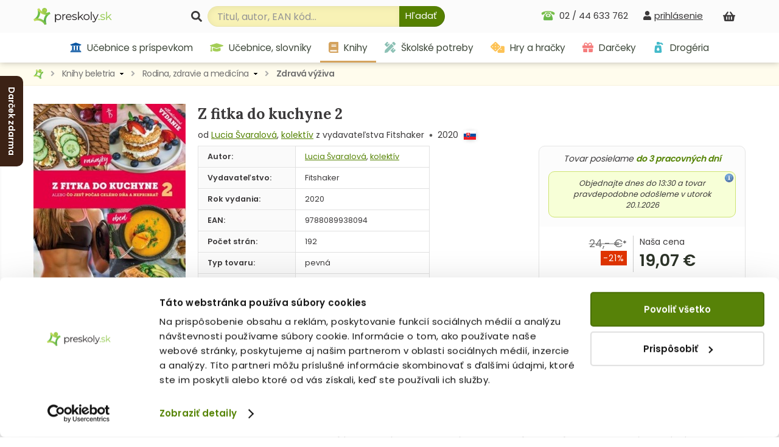

--- FILE ---
content_type: text/html; charset=utf-8
request_url: https://www.preskoly.sk/p/577615-z-fitka-do-kuchyne-2/
body_size: 23225
content:
<!DOCTYPE html>
<html lang="sk">
	<head>
		<!-- Google Tag Manager - MB -->
		<script>(function(w,d,s,l,i){w[l]=w[l]||[];w[l].push({'gtm.start':
		new Date().getTime(),event:'gtm.js'});var f=d.getElementsByTagName(s)[0],
		j=d.createElement(s),dl=l!='dataLayer'?'&l='+l:'';j.async=true;j.src=
		'https://sgtm.preskoly.sk/preskolytm.js?id='+i+dl;f.parentNode.insertBefore(j,f);
		})(window,document,'script','dataLayer','GTM-T683R85');</script>
		<!-- End Google Tag Manager -->
		<script>
			window.dataLayer = window.dataLayer || [];
			window.dataLayer.push({ page: null });
			window.dataLayer.push({
				event: 'data_ready',
				user_data: {					
				},
				page: {
					page_type: 'homepage',
					page_language: 'SK',
					page_country: 'SK'
				},
			});
						
			function gtag() { dataLayer.push(arguments); }
			gtag('js', new Date());
		</script>
		<!-- Ecomail starts -->
		<script type="text/javascript">
			;(function(p,l,o,w,i,n,g){if(!p[i]){p.GlobalSnowplowNamespace=p.GlobalSnowplowNamespace||[];p.GlobalSnowplowNamespace.push(i);p[i]=function(){(p[i].q=p[i].q||[]).push(arguments)};p[i].q=p[i].q||[];n=l.createElement(o);g=l.getElementsByTagName(o)[0];n.async=1;n.src=w;g.parentNode.insertBefore(n,g)}}(window,document,"script","//d70shl7vidtft.cloudfront.net/ecmtr-2.4.2.js","ecotrack"));
			window.ecotrack('newTracker', 'cf', 'd2dpiwfhf3tz0r.cloudfront.net', { 
				/* Initialise a tracker */  
				appId: 'preskoly'
			});
			window.ecotrack('setUserIdFromLocation', 'ecmid');
			window.ecotrack('trackPageView');
		</script>
		<!-- Ecomail stops -->
		<link rel="dns-prefetch preconnect" href="https://cdn.luigisbox.tech">
		<link rel="preconnect" href="https://api.luigisbox.tech">
		<script async data-luigisbox-tracker-id="13232-14980" src="/javascript/preskoly.js"></script>
		<title>Z fitka do kuchyne 2 (Lucia Švaralová, kolektív) - kniha | preskoly.sk</title>
		<meta http-equiv="Content-Type" content="text/html; charset=utf-8" />
		<meta name="viewport" content="width=device-width, initial-scale=1.0" />
		<meta name="facebook-domain-verification" content="tmbq3s4egiz3ls06e13oqlhvm91irp" />
		<meta name="google-site-verification" content="AJY5r490hTrQnjILf0VXyU_R4ZaOVWVnmfL6lwMj6uI" />
		<meta name="google-site-verification" content="MB5JO3QAyujNo-OQSn3bmzR8nfu7CdL3jOwWXxo7YNE" />
		<meta name="google-site-verification" content="7cbk8Ns-zOlJfEHWMpWAc2XjxPn4ZIrBuZS3J8Bwym4" />
		<meta name="author" content="Preskoly.sk" />
		<meta name="keywords" lang="sk" content="kniha, knihy, kníhkupectvo, knihkupectvo, Z fitka do kuchyne 2, Lucia Švaralová, kolektív, 9788089938094, preskoly.sk" />
		<meta name="description" content="Kniha Z fitka do kuchyne 2 (Lucia Švaralová, kolektív) – rýchle dodanie knižky a nízku cenu so zľavou nájdete na preskoly.sk. Neváhajte a inšpirujte sa množstvom kníh v najobľúbenejšom internetovom kníhkupectve na Slovensku." />
		<meta name="robots" content="index, follow" />
		<meta property="fb:app_id" content="117428341676233" />
		<meta property="og:description" content="Ako sa stravovať počas dňa? Kedy je správny čas na jedenie? Koľko toho zjesť? Na prvý pohľad možno jednoduché otázky, nad odpoveďami ktorých si... (Bežná cena knihy 24,- €, iba na PreSkoly.sk zľava 21%)" />
		<meta property="og:site_name" content="Preskoly.sk"/>
		<meta property="og:title" content="Z fitka do kuchyne 2 (Lucia Švaralová, kolektív)" />
		<meta property="og:url" content="https://www.preskoly.sk/p/577615-z-fitka-do-kuchyne-2/" />
		<meta property="og:image" content="https://www.preskoly.sk/upload/stuff/resized/538804_250-0.jpg" />
		<script type="application/ld+json">{"@context":"https:\/\/schema.org","@id":"#record","@type":"Book","name":"Z fitka do kuchyne 2","description":"Ako sa stravova\u0165 po\u010das d\u0148a? Kedy je spr\u00e1vny \u010das na jedenie? Ko\u013eko toho zjes\u0165? Na prv\u00fd poh\u013ead mo\u017eno jednoduch\u00e9 ot\u00e1zky, nad odpove\u010fami ktor\u00fdch si l\u00e1mu hlavu viacer\u00e9 \u017eeny. Patr\u00ed\u0161 medzi ne aj ty? Tak pr\u00e1ve pre teba je ur\u010den\u00e9 na\u0161e...","url":"https:\/\/www.preskoly.sk\/p\/577615-z-fitka-do-kuchyne-2\/","image":"https:\/\/www.preskoly.sk\/upload\/stuff\/resized\/538804_600-600.jpg","thumbnailUrl":"https:\/\/www.preskoly.sk\/upload\/stuff\/resized\/538804_78-100-true.jpg","additionalType":"Product","bookFormat":"http:\/\/schema.org\/Hardcover","isbn":"9788089938094","numberOfPages":192,"publisher":{"@type":"Organization","name":"Fitshaker"},"author":[{"@type":"Person","name":"Lucia \u0160varalov\u00e1"},{"@type":"Person","name":"kolekt\u00edv"}],"copyrightYear":2020,"offers":{"@type":"Offer","availability":"https:\/\/schema.org\/InStock","price":"19.07","priceCurrency":"EUR","itemCondition":"https:\/\/schema.org\/NewCondition","offeredBy":{"@type":"Organization","url":"https:\/\/www.preskoly.sk","name":"preskoly.sk","image":"https:\/\/www.preskoly.sk\/img\/design\/logo0000.png","logo":"https:\/\/www.preskoly.sk\/img\/design\/logo0000.png","email":"info(at)preskoly.sk","taxID":"1020183142","vatID":"SK1020183142","address":{"@type":"PostalAddress","addressLocality":"Bratislava, Slovakia","postalCode":"83104","streetAddress":"Vajnorsk\u00e1 136\/A"},"contactPoint":[{"@type":"ContactPoint","telephone":"+421-2-446-337-62","contactType":"customer service","areaServed":"SK"},{"@type":"ContactPoint","telephone":"+421-948-065-650","contactType":"customer service","areaServed":"SK"}]}}}</script>
		<meta property="og:type" content="book" />
			<link rel="stylesheet" type="text/css" href="/javascript/jquery/jquery.jcarousel.skin.css?v=1554288748" />		<link rel="dns-prefetch" href="https://fonts.googleapis.com">
		<link rel="preconnect" href="https://fonts.gstatic.com" crossorigin="anonymous">
		<script>
			WebFontConfig = {
				google: {
					families: ['Lora:400,700', 'Poppins:400,600&display=swap']
				}
			};

			(function(d) {
				var wf = d.createElement('script'), s = d.scripts[0];
				wf.src = '/js/webfontloader.js';
				wf.async = true;
				s.parentNode.insertBefore(wf, s);
			})(document);
		</script>
		<link rel="stylesheet" type="text/css" href="/css_index.css?v=1759998184" />		<link rel="stylesheet" type="text/css" href="/javascript/jquery/css/all.css?v=1585428914" />
		<link rel="shortcut icon" href="/favicon.ico" type="image/x-icon" />
		<link rel="apple-touch-icon" sizes="180x180" href="/apple-touch-icon.png">
		<link rel="icon" type="image/png" sizes="32x32" href="/favicon-32x32.png">
		<link rel="icon" type="image/png" sizes="16x16" href="/favicon-16x16.png">
		<link rel="manifest" href="/site.webmanifest">
		<script type="text/javascript" src="/javascript/funkcie.js?v=1727096268"></script>
		<script type="text/javascript" src="/javascript/jquery/jquery-1.4.2.pack.js"></script>
		<script type="text/javascript" src="/javascript/jquery/ui.core.min.js"></script>
		<script type="text/javascript" src="/javascript/jquery/fancybox/jquery.fancybox-1.3.1.pack.js?v=1585485167"></script>
		<script type="text/javascript">
			var ajax_cat_parents = [1483, 2249, 2341];
			var ajax_cat_id = 2341;
			/* <![CDATA[ */
			var absolutCesta = '/';
			$(function() {
				$('#img a, .produkt-nahlad a.gal, .a_fancy').fancybox({'type':'image', 'transitionIn':'none', 'transitionOut':'none', 'titlePosition':'inside'});
			});
			/* ]]> */
		</script>		<link rel="stylesheet" type="text/css" href="/css_responsive.css?v=1763463918" />
				<script type="application/ld+json">{"@context":"http:\/\/schema.org","@type":"BreadcrumbList","itemListElement":[{"@type":"ListItem","position":1,"item":{"@id":"https:\/\/www.preskoly.sk","name":"PreSkoly.sk - internetov\u00e9 kn\u00edhkupectvo"}},{"@type":"ListItem","position":2,"item":{"@id":"https:\/\/www.preskoly.sk\/k\/knihy-beletria\/","name":"Knihy beletria"}},{"@type":"ListItem","position":3,"item":{"@id":"https:\/\/www.preskoly.sk\/k\/knihy-beletria\/rodina-zdravie-a-medicina\/","name":"Rodina, zdravie a medic\u00edna"}},{"@type":"ListItem","position":4,"item":{"@id":"https:\/\/www.preskoly.sk\/k\/knihy-beletria\/rodina-zdravie-a-medicina\/zdrava-vyziva\/","name":"Zdrav\u00e1 v\u00fd\u017eiva"}},{"@type":"ListItem","position":5,"item":{"@id":"https:\/\/www.preskoly.sk\/p\/577615-z-fitka-do-kuchyne-2\/","name":"Z fitka do kuchyne 2"}}]}</script>
<link rel="canonical" href="https://www.preskoly.sk/p/577615-z-fitka-do-kuchyne-2/" />
		<script type="text/javascript">
		if (typeof gtag === "function") {
			gtag();
		}
		</script>
			<link rel="stylesheet" type="text/css" href="/javascript/perfect-scrollbar/css/perfect-scrollbar.css?v=1584560289" />
		<link rel="dns-prefetch" href="//live.luigisbox.com">
		<script src="https://cdn.luigisbox.tech/autocomplete.js" defer data-cookieconsent="ignore"></script>
	</head>
	<body class="" id="departm_1483">			<div class="banner-left-slider bls_first">
				<div class="banner-content">
					<a href="https://www.preskoly.sk/k/drogeria/pracie-prostriedky/perfure/" title="Darček zdarma"><img src="/upload/bannery/1173.jpg" width="250" height="400" alt="Darček zdarma" loading="lazy" decoding="async" /></a>				</div>
				<div class="banner-tab"  style="background-color: #3c2215">Darček zdarma</div>
			</div>		<!-- Google Tag Manager (noscript) - MB -->
		<noscript><iframe src="https://sgtm.preskoly.sk/ns.html?id=GTM-T683R85" height="0" width="0" style="display:none;visibility:hidden"></iframe></noscript>
		<!-- End Google Tag Manager (noscript) -->
		<div id="helpbox"></div>
		<div id="topbar">
			<div class="bgshadow">
				<div class="wrapper">
					<a href="/" title="Späť na úvodnú stránku" id="logo"><img src="/img/preskoly-logo.png" alt="preskoly.sk" width="129" height="28" />					</a>
										<div id="vyhladavanie">
						<form action="/vyhladavanie/" method="get" id="searchForm" onsubmit="$('input#searchBox').focus();">
							<label for="searchBox"><svg aria-hidden="true" focusable="false" role="img" xmlns="http://www.w3.org/2000/svg" viewBox="0 0 512 512"><path fill="currentColor" d="M505 442.7L405.3 343c-4.5-4.5-10.6-7-17-7H372c27.6-35.3 44-79.7 44-128C416 93.1 322.9 0 208 0S0 93.1 0 208s93.1 208 208 208c48.3 0 92.7-16.4 128-44v16.3c0 6.4 2.5 12.5 7 17l99.7 99.7c9.4 9.4 24.6 9.4 33.9 0l28.3-28.3c9.4-9.4 9.4-24.6.1-34zM208 336c-70.7 0-128-57.2-128-128 0-70.7 57.2-128 128-128 70.7 0 128 57.2 128 128 0 70.7-57.2 128-128 128z"/></svg></label> 							<input type="text" id="searchBox" class="textbox" name="search" value="" placeholder="Titul, autor, EAN kód..." />
							<script type="text/javascript">
								$('input#searchBox').attr('autocomplete','off');
							</script>
							<button class="button" onclick="$('#searchForm').submit()" aria-label="Hľadať"><svg aria-hidden="true" focusable="false" role="img" xmlns="http://www.w3.org/2000/svg" viewBox="0 0 512 512"><path fill="currentColor" d="M505 442.7L405.3 343c-4.5-4.5-10.6-7-17-7H372c27.6-35.3 44-79.7 44-128C416 93.1 322.9 0 208 0S0 93.1 0 208s93.1 208 208 208c48.3 0 92.7-16.4 128-44v16.3c0 6.4 2.5 12.5 7 17l99.7 99.7c9.4 9.4 24.6 9.4 33.9 0l28.3-28.3c9.4-9.4 9.4-24.6.1-34zM208 336c-70.7 0-128-57.2-128-128 0-70.7 57.2-128 128-128 70.7 0 128 57.2 128 128 0 70.7-57.2 128-128 128z"/></svg><span>Hľadať</span></button>
							<input type="submit" class="button" value="&nbsp;" style="display: none"/>
						</form>						<style type="text/css">
							.luigi-ac-highlight { background: rgb(223,241,174) !important; }
							.luigi-ac-active, .luigi-ac-item:hover, .luigi-ac-item:focus { background-color: #f5f7ee !important; }
							.luigi-ac-button { color: #596753 !important; background-color: #daeaa9 !important; }
							.luigi-ac-button:hover { background-color: #9fcd51 !important; }
						</style>
						<script src="/javascript/autocomplete/autocomplete.js?v=1693996341"></script>
						<script type="text/javascript">
							$(function() {
								LBInitAutocomplete();
							});
						</script>
					</div>
					<div id="nakupny-kosik-info">
						<a class="ain" rel="nofollow" href="/nakupny-kosik/" title="Nákupný košík"><svg aria-hidden="true" focusable="false" role="img" xmlns="http://www.w3.org/2000/svg" viewBox="0 0 576 512"><path fill="currentColor" d="M576 216v16c0 13.255-10.745 24-24 24h-8l-26.113 182.788C514.509 462.435 494.257 480 470.37 480H105.63c-23.887 0-44.139-17.565-47.518-41.212L32 256h-8c-13.255 0-24-10.745-24-24v-16c0-13.255 10.745-24 24-24h67.341l106.78-146.821c10.395-14.292 30.407-17.453 44.701-7.058 14.293 10.395 17.453 30.408 7.058 44.701L170.477 192h235.046L326.12 82.821c-10.395-14.292-7.234-34.306 7.059-44.701 14.291-10.395 34.306-7.235 44.701 7.058L484.659 192H552c13.255 0 24 10.745 24 24zM312 392V280c0-13.255-10.745-24-24-24s-24 10.745-24 24v112c0 13.255 10.745 24 24 24s24-10.745 24-24zm112 0V280c0-13.255-10.745-24-24-24s-24 10.745-24 24v112c0 13.255 10.745 24 24 24s24-10.745 24-24zm-224 0V280c0-13.255-10.745-24-24-24s-24 10.745-24 24v112c0 13.255 10.745 24 24 24s24-10.745 24-24z"/></svg><span id="kosik-pocet"></span></a>
						<div id="kosikVysuvaci" class="empty">
	<div id="kosikVysuvaciObsah">		<p class="hlaska info" id="msg1">			<span class="ico_info">&nbsp;</span>Nákupný košík je prázdny.		</p>	</div>
	<div class="dzdarma">
		<svg aria-hidden="true" focusable="false" role="img" xmlns="http://www.w3.org/2000/svg" viewBox="0 0 640 512"><path fill="currentColor" d="M624 352h-16V243.9c0-12.7-5.1-24.9-14.1-33.9L494 110.1c-9-9-21.2-14.1-33.9-14.1H416V48c0-26.5-21.5-48-48-48H48C21.5 0 0 21.5 0 48v320c0 26.5 21.5 48 48 48h16c0 53 43 96 96 96s96-43 96-96h128c0 53 43 96 96 96s96-43 96-96h48c8.8 0 16-7.2 16-16v-32c0-8.8-7.2-16-16-16zM160 464c-26.5 0-48-21.5-48-48s21.5-48 48-48 48 21.5 48 48-21.5 48-48 48zm320 0c-26.5 0-48-21.5-48-48s21.5-48 48-48 48 21.5 48 48-21.5 48-48 48zm80-208H416V144h44.1l99.9 99.9V256z"/></svg>Nakúpte za <strong>49,00 €</strong> a máte <strong class="red">dopravu ZDARMA</strong>	</div>
</div>					</div>
					<div id="prihlasenie-wrap">
						<div class="links">								<a rel="nofollow" id="a_link_login" onclick="return open_login();" href="#" aria-label="prihlásenie"><svg aria-hidden="true" focusable="false" role="img" xmlns="http://www.w3.org/2000/svg" viewBox="0 0 448 512"><path fill="currentColor" d="M224 256c70.7 0 128-57.3 128-128S294.7 0 224 0 96 57.3 96 128s57.3 128 128 128zm89.6 32h-16.7c-22.2 10.2-46.9 16-72.9 16s-50.6-5.8-72.9-16h-16.7C60.2 288 0 348.2 0 422.4V464c0 26.5 21.5 48 48 48h352c26.5 0 48-21.5 48-48v-41.6c0-74.2-60.2-134.4-134.4-134.4z"/></svg><span>prihlásenie</span></a>						</div>
						<div id="prihlasenie">
							<a href="#" id="prihlasenie_zavriet" onclick="return open_login();"  title="Zatvoriť"></a>
								<span class="heading">Prihlásenie</span><p class="hlaska error" style="display: none" id="ajax_login_error"></p>
<div id="g_id_onload" data-client_id="268242434810-kdblt18166srv3gun61ivgmj2q7c6vrl.apps.googleusercontent.com"
	 data-context="signin" data-ux_mode="popup" data-callback="__google_login"
	 data-auto_prompt="false"
	 data-auto_select="false" data-itp_support="true">
</div>
<form action="" method="post">
	<input type="text" class="textbox" name="tbAll4ShopLogin" maxlength="255" size="15" id="tbLoginForm" placeholder="e-mail alebo prihlasovacie meno" value="" />
	<input type="password" class="textbox pass" name="tbAll4ShopHeslo" maxlength="30" size="15" id="tbAll4ShopHeslo" placeholder="heslo" />
	<input type="submit" name="btnPrihlasit" class="button" value="Prihlásiť sa" />
</form>
<a rel="nofollow"  href="/zabudol-som-heslo/">Zabudli ste heslo?</a>
<div class="social-logins">
	<div class="g_id_signin" data-type="standard" data-shape="rectangular" data-theme="outline" data-text="signin_with" data-size="medium" data-width="250" data-locale="sk"></div>
</div>
<br />
<span class="heading">Ešte nemáte účet?</span>
<a rel="nofollow"  href="/registracia/">Zaregistrujte sa.</a> Registráciou získate: <br /><br />
<svg aria-hidden="true" focusable="false" role="img" xmlns="http://www.w3.org/2000/svg" viewBox="0 0 512 512"><path fill="currentColor" d="M173.898 439.404l-166.4-166.4c-9.997-9.997-9.997-26.206 0-36.204l36.203-36.204c9.997-9.998 26.207-9.998 36.204 0L192 312.69 432.095 72.596c9.997-9.997 26.207-9.997 36.204 0l36.203 36.204c9.997 9.997 9.997 26.206 0 36.204l-294.4 294.401c-9.998 9.997-26.207 9.997-36.204-.001z"/></svg>&nbsp; nákup bez nutnosti vypĺňania údajov<br />
<svg aria-hidden="true" focusable="false" role="img" xmlns="http://www.w3.org/2000/svg" viewBox="0 0 512 512"><path fill="currentColor" d="M173.898 439.404l-166.4-166.4c-9.997-9.997-9.997-26.206 0-36.204l36.203-36.204c9.997-9.998 26.207-9.998 36.204 0L192 312.69 432.095 72.596c9.997-9.997 26.207-9.997 36.204 0l36.203 36.204c9.997 9.997 9.997 26.206 0 36.204l-294.4 294.401c-9.998 9.997-26.207 9.997-36.204-.001z"/></svg>&nbsp; prehľad o stave objednávok<br />
<svg aria-hidden="true" focusable="false" role="img" xmlns="http://www.w3.org/2000/svg" viewBox="0 0 512 512"><path fill="currentColor" d="M173.898 439.404l-166.4-166.4c-9.997-9.997-9.997-26.206 0-36.204l36.203-36.204c9.997-9.998 26.207-9.998 36.204 0L192 312.69 432.095 72.596c9.997-9.997 26.207-9.997 36.204 0l36.203 36.204c9.997 9.997 9.997 26.206 0 36.204l-294.4 294.401c-9.998 9.997-26.207 9.997-36.204-.001z"/></svg>&nbsp; <a rel="nofollow" href="/nakupujte-u-nas/vernostny-program/">vernostný program</a><br /><br />
<a rel="nofollow"  href="/registracia/" class="button">Registrácia</a>
						</div>
					</div>
										<div id="telefon-info">
						<div class="cislo on">02 / 44 633 762						</div>
					</div>
					<div class="endfloat"></div>				</div>
			</div>
			<div id="kategorieVsetkyWrapper">					<div class="banner"><a href="https://www.preskoly.sk/k/drogeria/pracie-prostriedky/perfure/" title="Darček zdarma"><img src="/upload/bannery/1174.png" width="73" height="40" alt="Darček zdarma" loading="lazy" decoding="async" /></a><a href="https://www.preskoly.sk/k/knihy-beletria/bestsellery/" title="Bestsellery - TOP 120"><img src="/upload/bannery/376.svg" width="36" height="40" alt="Bestsellery - TOP 120" loading="lazy" decoding="async" /></a></div>				<div class="btnMenu">
					<div class="btn">
						<div class="bar1"></div>
						<div class="bar2"></div>
						<div class="bar3"></div>
					</div><div class="text">Kategórie</div>
				</div>
				<div id="kategorieVsetky"><ul class="hl0"><li><div><a rel="11202" href="/k/ucebnice-s-prispevkom-mssr/"><svg aria-hidden="true" focusable="false" role="img" xmlns="http://www.w3.org/2000/svg" viewBox="0 0 512 512"><path fill="currentColor" d="M496 128v16a8 8 0 0 1-8 8h-24v12c0 6.627-5.373 12-12 12H60c-6.627 0-12-5.373-12-12v-12H24a8 8 0 0 1-8-8v-16a8 8 0 0 1 4.941-7.392l232-88a7.996 7.996 0 0 1 6.118 0l232 88A8 8 0 0 1 496 128zm-24 304H40c-13.255 0-24 10.745-24 24v16a8 8 0 0 0 8 8h464a8 8 0 0 0 8-8v-16c0-13.255-10.745-24-24-24zM96 192v192H60c-6.627 0-12 5.373-12 12v20h416v-20c0-6.627-5.373-12-12-12h-36V192h-64v192h-64V192h-64v192h-64V192H96z"></path></svg> Učebnice s príspevkom MŠSR<span class="more"><span><i class="arrow"></i></span></span></a></div></li><li><div><a rel="337" href="/k/ucebnice-slovniky/"><svg aria-hidden="true" focusable="false" role="img" xmlns="http://www.w3.org/2000/svg" viewBox="0 0 640 512"><path fill="currentColor" d="M622.34 153.2L343.4 67.5c-15.2-4.67-31.6-4.67-46.79 0L17.66 153.2c-23.54 7.23-23.54 38.36 0 45.59l48.63 14.94c-10.67 13.19-17.23 29.28-17.88 46.9C38.78 266.15 32 276.11 32 288c0 10.78 5.68 19.85 13.86 25.65L20.33 428.53C18.11 438.52 25.71 448 35.94 448h56.11c10.24 0 17.84-9.48 15.62-19.47L82.14 313.65C90.32 307.85 96 298.78 96 288c0-11.57-6.47-21.25-15.66-26.87.76-15.02 8.44-28.3 20.69-36.72L296.6 284.5c9.06 2.78 26.44 6.25 46.79 0l278.95-85.7c23.55-7.24 23.55-38.36 0-45.6zM352.79 315.09c-28.53 8.76-52.84 3.92-65.59 0l-145.02-44.55L128 384c0 35.35 85.96 64 192 64s192-28.65 192-64l-14.18-113.47-145.03 44.56z"/></svg> Učebnice, slovníky<span class="more"><span><i class="arrow"></i></span></span></a></div></li><li><div><a rel="1483" href="/k/knihy-beletria/"><svg aria-hidden="true" focusable="false" role="img" xmlns="http://www.w3.org/2000/svg" viewBox="0 0 448 512"><path fill="currentColor" d="M448 360V24c0-13.3-10.7-24-24-24H96C43 0 0 43 0 96v320c0 53 43 96 96 96h328c13.3 0 24-10.7 24-24v-16c0-7.5-3.5-14.3-8.9-18.7-4.2-15.4-4.2-59.3 0-74.7 5.4-4.3 8.9-11.1 8.9-18.6zM128 134c0-3.3 2.7-6 6-6h212c3.3 0 6 2.7 6 6v20c0 3.3-2.7 6-6 6H134c-3.3 0-6-2.7-6-6v-20zm0 64c0-3.3 2.7-6 6-6h212c3.3 0 6 2.7 6 6v20c0 3.3-2.7 6-6 6H134c-3.3 0-6-2.7-6-6v-20zm253.4 250H96c-17.7 0-32-14.3-32-32 0-17.6 14.4-32 32-32h285.4c-1.9 17.1-1.9 46.9 0 64z"/></svg> Knihy beletria<span class="more"><span><i class="arrow"></i></span></span></a></div></li><li><div><a rel="1260" href="/k/cudzojazycna-literatura/"><svg aria-hidden="true" focusable="false" role="img" xmlns="http://www.w3.org/2000/svg" viewBox="0 0 496 512"><path fill="currentColor" d="M336.5 160C322 70.7 287.8 8 248 8s-74 62.7-88.5 152h177zM152 256c0 22.2 1.2 43.5 3.3 64h185.3c2.1-20.5 3.3-41.8 3.3-64s-1.2-43.5-3.3-64H155.3c-2.1 20.5-3.3 41.8-3.3 64zm324.7-96c-28.6-67.9-86.5-120.4-158-141.6 24.4 33.8 41.2 84.7 50 141.6h108zM177.2 18.4C105.8 39.6 47.8 92.1 19.3 160h108c8.7-56.9 25.5-107.8 49.9-141.6zM487.4 192H372.7c2.1 21 3.3 42.5 3.3 64s-1.2 43-3.3 64h114.6c5.5-20.5 8.6-41.8 8.6-64s-3.1-43.5-8.5-64zM120 256c0-21.5 1.2-43 3.3-64H8.6C3.2 212.5 0 233.8 0 256s3.2 43.5 8.6 64h114.6c-2-21-3.2-42.5-3.2-64zm39.5 96c14.5 89.3 48.7 152 88.5 152s74-62.7 88.5-152h-177zm159.3 141.6c71.4-21.2 129.4-73.7 158-141.6h-108c-8.8 56.9-25.6 107.8-50 141.6zM19.3 352c28.6 67.9 86.5 120.4 158 141.6-24.4-33.8-41.2-84.7-50-141.6h-108z"/></svg> Cudzojazyčná literatúra<span class="more"><span><i class="arrow"></i></span></span></a></div></li><li><div><a rel="3781" href="/k/skolske-potreby/"><svg aria-hidden="true" focusable="false" role="img" xmlns="http://www.w3.org/2000/svg" viewBox="0 0 512 512"><path fill="currentColor" d="M109.46 244.04l134.58-134.56-44.12-44.12-61.68 61.68a7.919 7.919 0 0 1-11.21 0l-11.21-11.21c-3.1-3.1-3.1-8.12 0-11.21l61.68-61.68-33.64-33.65C131.47-3.1 111.39-3.1 99 9.29L9.29 99c-12.38 12.39-12.39 32.47 0 44.86l100.17 100.18zm388.47-116.8c18.76-18.76 18.75-49.17 0-67.93l-45.25-45.25c-18.76-18.76-49.18-18.76-67.95 0l-46.02 46.01 113.2 113.2 46.02-46.03zM316.08 82.71l-297 296.96L.32 487.11c-2.53 14.49 10.09 27.11 24.59 24.56l107.45-18.84L429.28 195.9 316.08 82.71zm186.63 285.43l-33.64-33.64-61.68 61.68c-3.1 3.1-8.12 3.1-11.21 0l-11.21-11.21c-3.09-3.1-3.09-8.12 0-11.21l61.68-61.68-44.14-44.14L267.93 402.5l100.21 100.2c12.39 12.39 32.47 12.39 44.86 0l89.71-89.7c12.39-12.39 12.39-32.47 0-44.86z"/></svg> Školské potreby<span class="more"><span><i class="arrow"></i></span></span></a></div></li><li><div><a rel="2373" href="/k/hry-a-hracky/"><svg aria-hidden="true" focusable="false" role="img" xmlns="http://www.w3.org/2000/svg" viewBox="0 0 640 512"><path fill="currentColor" d="M592 192H473.26c12.69 29.59 7.12 65.2-17 89.32L320 417.58V464c0 26.51 21.49 48 48 48h224c26.51 0 48-21.49 48-48V240c0-26.51-21.49-48-48-48zM480 376c-13.25 0-24-10.75-24-24 0-13.26 10.75-24 24-24s24 10.74 24 24c0 13.25-10.75 24-24 24zm-46.37-186.7L258.7 14.37c-19.16-19.16-50.23-19.16-69.39 0L14.37 189.3c-19.16 19.16-19.16 50.23 0 69.39L189.3 433.63c19.16 19.16 50.23 19.16 69.39 0L433.63 258.7c19.16-19.17 19.16-50.24 0-69.4zM96 248c-13.25 0-24-10.75-24-24 0-13.26 10.75-24 24-24s24 10.74 24 24c0 13.25-10.75 24-24 24zm128 128c-13.25 0-24-10.75-24-24 0-13.26 10.75-24 24-24s24 10.74 24 24c0 13.25-10.75 24-24 24zm0-128c-13.25 0-24-10.75-24-24 0-13.26 10.75-24 24-24s24 10.74 24 24c0 13.25-10.75 24-24 24zm0-128c-13.25 0-24-10.75-24-24 0-13.26 10.75-24 24-24s24 10.74 24 24c0 13.25-10.75 24-24 24zm128 128c-13.25 0-24-10.75-24-24 0-13.26 10.75-24 24-24s24 10.74 24 24c0 13.25-10.75 24-24 24z"/></svg> Hry a hračky<span class="more"><span><i class="arrow"></i></span></span></a></div></li><li><div><a rel="7792" href="/k/darceky/"><svg aria-hidden="true" focusable="false" role="img" xmlns="http://www.w3.org/2000/svg" viewBox="0 0 512 512"><path fill="currentColor" d="M32 448c0 17.7 14.3 32 32 32h160V320H32v128zm256 32h160c17.7 0 32-14.3 32-32V320H288v160zm192-320h-42.1c6.2-12.1 10.1-25.5 10.1-40 0-48.5-39.5-88-88-88-41.6 0-68.5 21.3-103 68.3-34.5-47-61.4-68.3-103-68.3-48.5 0-88 39.5-88 88 0 14.5 3.8 27.9 10.1 40H32c-17.7 0-32 14.3-32 32v80c0 8.8 7.2 16 16 16h480c8.8 0 16-7.2 16-16v-80c0-17.7-14.3-32-32-32zm-326.1 0c-22.1 0-40-17.9-40-40s17.9-40 40-40c19.9 0 34.6 3.3 86.1 80h-86.1zm206.1 0h-86.1c51.4-76.5 65.7-80 86.1-80 22.1 0 40 17.9 40 40s-17.9 40-40 40z"/></svg> Darčeky<span class="more"><span><i class="arrow"></i></span></span></a></div></li><li><div><a rel="10786" href="/k/drogeria/"><svg aria-hidden="true" focusable="false" role="img" xmlns="http://www.w3.org/2000/svg" viewBox="0 0 384 512"><path fill="currentColor" d="M235.63,160H84.37a64,64,0,0,0-63.74,58.21L.27,442.21A64,64,0,0,0,64,512H256a64,64,0,0,0,63.74-69.79l-20.36-224A64,64,0,0,0,235.63,160ZM160,416c-33.12,0-60-26.33-60-58.75,0-25,35.7-75.47,52-97.27A10,10,0,0,1,168,260c16.33,21.8,52,72.27,52,97.27C220,389.67,193.12,416,160,416ZM379.31,94.06,336,50.74A64,64,0,0,0,290.75,32H224A32,32,0,0,0,192,0H128A32,32,0,0,0,96,32v96H224V96h66.75l43.31,43.31a16,16,0,0,0,22.63,0l22.62-22.62A16,16,0,0,0,379.31,94.06Z"></path></svg> Drogéria<span class="more"><span><i class="arrow"></i></span></span></a></div></li></ul></div>			</div>
			<div id="hlavneHategorie">
				<ul><li class="lic11202 first"><a  rel="11202" href="/k/ucebnice-s-prispevkom-mssr/"><svg aria-hidden="true" focusable="false" role="img" xmlns="http://www.w3.org/2000/svg" viewBox="0 0 512 512"><path fill="currentColor" d="M496 128v16a8 8 0 0 1-8 8h-24v12c0 6.627-5.373 12-12 12H60c-6.627 0-12-5.373-12-12v-12H24a8 8 0 0 1-8-8v-16a8 8 0 0 1 4.941-7.392l232-88a7.996 7.996 0 0 1 6.118 0l232 88A8 8 0 0 1 496 128zm-24 304H40c-13.255 0-24 10.745-24 24v16a8 8 0 0 0 8 8h464a8 8 0 0 0 8-8v-16c0-13.255-10.745-24-24-24zM96 192v192H60c-6.627 0-12 5.373-12 12v20h416v-20c0-6.627-5.373-12-12-12h-36V192h-64v192h-64V192h-64v192h-64V192H96z"></path></svg> Učebnice s príspevkom</a></li><li class="lic337"><a  rel="337" href="/k/ucebnice-slovniky/"><svg aria-hidden="true" focusable="false" role="img" xmlns="http://www.w3.org/2000/svg" viewBox="0 0 640 512"><path fill="currentColor" d="M622.34 153.2L343.4 67.5c-15.2-4.67-31.6-4.67-46.79 0L17.66 153.2c-23.54 7.23-23.54 38.36 0 45.59l48.63 14.94c-10.67 13.19-17.23 29.28-17.88 46.9C38.78 266.15 32 276.11 32 288c0 10.78 5.68 19.85 13.86 25.65L20.33 428.53C18.11 438.52 25.71 448 35.94 448h56.11c10.24 0 17.84-9.48 15.62-19.47L82.14 313.65C90.32 307.85 96 298.78 96 288c0-11.57-6.47-21.25-15.66-26.87.76-15.02 8.44-28.3 20.69-36.72L296.6 284.5c9.06 2.78 26.44 6.25 46.79 0l278.95-85.7c23.55-7.24 23.55-38.36 0-45.6zM352.79 315.09c-28.53 8.76-52.84 3.92-65.59 0l-145.02-44.55L128 384c0 35.35 85.96 64 192 64s192-28.65 192-64l-14.18-113.47-145.03 44.56z"/></svg> Učebnice, slovníky</a></li><li class="lic1483 active"><a  class="active"  id="active" rel="1483" href="/k/knihy-beletria/"><svg aria-hidden="true" focusable="false" role="img" xmlns="http://www.w3.org/2000/svg" viewBox="0 0 448 512"><path fill="currentColor" d="M448 360V24c0-13.3-10.7-24-24-24H96C43 0 0 43 0 96v320c0 53 43 96 96 96h328c13.3 0 24-10.7 24-24v-16c0-7.5-3.5-14.3-8.9-18.7-4.2-15.4-4.2-59.3 0-74.7 5.4-4.3 8.9-11.1 8.9-18.6zM128 134c0-3.3 2.7-6 6-6h212c3.3 0 6 2.7 6 6v20c0 3.3-2.7 6-6 6H134c-3.3 0-6-2.7-6-6v-20zm0 64c0-3.3 2.7-6 6-6h212c3.3 0 6 2.7 6 6v20c0 3.3-2.7 6-6 6H134c-3.3 0-6-2.7-6-6v-20zm253.4 250H96c-17.7 0-32-14.3-32-32 0-17.6 14.4-32 32-32h285.4c-1.9 17.1-1.9 46.9 0 64z"/></svg> Knihy</a></li></li><li class="lic3781"><a  rel="3781" href="/k/skolske-potreby/"><svg aria-hidden="true" focusable="false" role="img" xmlns="http://www.w3.org/2000/svg" viewBox="0 0 512 512"><path fill="currentColor" d="M109.46 244.04l134.58-134.56-44.12-44.12-61.68 61.68a7.919 7.919 0 0 1-11.21 0l-11.21-11.21c-3.1-3.1-3.1-8.12 0-11.21l61.68-61.68-33.64-33.65C131.47-3.1 111.39-3.1 99 9.29L9.29 99c-12.38 12.39-12.39 32.47 0 44.86l100.17 100.18zm388.47-116.8c18.76-18.76 18.75-49.17 0-67.93l-45.25-45.25c-18.76-18.76-49.18-18.76-67.95 0l-46.02 46.01 113.2 113.2 46.02-46.03zM316.08 82.71l-297 296.96L.32 487.11c-2.53 14.49 10.09 27.11 24.59 24.56l107.45-18.84L429.28 195.9 316.08 82.71zm186.63 285.43l-33.64-33.64-61.68 61.68c-3.1 3.1-8.12 3.1-11.21 0l-11.21-11.21c-3.09-3.1-3.09-8.12 0-11.21l61.68-61.68-44.14-44.14L267.93 402.5l100.21 100.2c12.39 12.39 32.47 12.39 44.86 0l89.71-89.7c12.39-12.39 12.39-32.47 0-44.86z"/></svg> Školské potreby</a></li><li class="lic2373"><a  rel="2373" href="/k/hry-a-hracky/"><svg aria-hidden="true" focusable="false" role="img" xmlns="http://www.w3.org/2000/svg" viewBox="0 0 640 512"><path fill="currentColor" d="M592 192H473.26c12.69 29.59 7.12 65.2-17 89.32L320 417.58V464c0 26.51 21.49 48 48 48h224c26.51 0 48-21.49 48-48V240c0-26.51-21.49-48-48-48zM480 376c-13.25 0-24-10.75-24-24 0-13.26 10.75-24 24-24s24 10.74 24 24c0 13.25-10.75 24-24 24zm-46.37-186.7L258.7 14.37c-19.16-19.16-50.23-19.16-69.39 0L14.37 189.3c-19.16 19.16-19.16 50.23 0 69.39L189.3 433.63c19.16 19.16 50.23 19.16 69.39 0L433.63 258.7c19.16-19.17 19.16-50.24 0-69.4zM96 248c-13.25 0-24-10.75-24-24 0-13.26 10.75-24 24-24s24 10.74 24 24c0 13.25-10.75 24-24 24zm128 128c-13.25 0-24-10.75-24-24 0-13.26 10.75-24 24-24s24 10.74 24 24c0 13.25-10.75 24-24 24zm0-128c-13.25 0-24-10.75-24-24 0-13.26 10.75-24 24-24s24 10.74 24 24c0 13.25-10.75 24-24 24zm0-128c-13.25 0-24-10.75-24-24 0-13.26 10.75-24 24-24s24 10.74 24 24c0 13.25-10.75 24-24 24zm128 128c-13.25 0-24-10.75-24-24 0-13.26 10.75-24 24-24s24 10.74 24 24c0 13.25-10.75 24-24 24z"/></svg> Hry a hračky</a></li><li class="lic7792"><a  rel="7792" href="/k/darceky/"><svg aria-hidden="true" focusable="false" role="img" xmlns="http://www.w3.org/2000/svg" viewBox="0 0 512 512"><path fill="currentColor" d="M32 448c0 17.7 14.3 32 32 32h160V320H32v128zm256 32h160c17.7 0 32-14.3 32-32V320H288v160zm192-320h-42.1c6.2-12.1 10.1-25.5 10.1-40 0-48.5-39.5-88-88-88-41.6 0-68.5 21.3-103 68.3-34.5-47-61.4-68.3-103-68.3-48.5 0-88 39.5-88 88 0 14.5 3.8 27.9 10.1 40H32c-17.7 0-32 14.3-32 32v80c0 8.8 7.2 16 16 16h480c8.8 0 16-7.2 16-16v-80c0-17.7-14.3-32-32-32zm-326.1 0c-22.1 0-40-17.9-40-40s17.9-40 40-40c19.9 0 34.6 3.3 86.1 80h-86.1zm206.1 0h-86.1c51.4-76.5 65.7-80 86.1-80 22.1 0 40 17.9 40 40s-17.9 40-40 40z"/></svg> Darčeky</a></li><li class="lic10786"><a  rel="10786" href="/k/drogeria/"><svg aria-hidden="true" focusable="false" role="img" xmlns="http://www.w3.org/2000/svg" viewBox="0 0 384 512"><path fill="currentColor" d="M235.63,160H84.37a64,64,0,0,0-63.74,58.21L.27,442.21A64,64,0,0,0,64,512H256a64,64,0,0,0,63.74-69.79l-20.36-224A64,64,0,0,0,235.63,160ZM160,416c-33.12,0-60-26.33-60-58.75,0-25,35.7-75.47,52-97.27A10,10,0,0,1,168,260c16.33,21.8,52,72.27,52,97.27C220,389.67,193.12,416,160,416ZM379.31,94.06,336,50.74A64,64,0,0,0,290.75,32H224A32,32,0,0,0,192,0H128A32,32,0,0,0,96,32v96H224V96h66.75l43.31,43.31a16,16,0,0,0,22.63,0l22.62-22.62A16,16,0,0,0,379.31,94.06Z"></path></svg> Drogéria</a></li></li>				</ul>
			</div>
		</div>	<div class="hierarchia">
		<div class="wrapper"><a href="/" title="preskoly.sk - internetové kníhkupectvo" class="home" rel="0">&nbsp;</a> 
<svg aria-hidden="true" focusable="false" role="img" xmlns="http://www.w3.org/2000/svg" viewBox="0 0 256 512"><path fill="currentColor" d="M224.3 273l-136 136c-9.4 9.4-24.6 9.4-33.9 0l-22.6-22.6c-9.4-9.4-9.4-24.6 0-33.9l96.4-96.4-96.4-96.4c-9.4-9.4-9.4-24.6 0-33.9L54.3 103c9.4-9.4 24.6-9.4 33.9 0l136 136c9.5 9.4 9.5 24.6.1 34z"/></svg> <a class="haschild " href="/k/knihy-beletria/" rel="1483">Knihy beletria</a> 
<svg aria-hidden="true" focusable="false" role="img" xmlns="http://www.w3.org/2000/svg" viewBox="0 0 256 512"><path fill="currentColor" d="M224.3 273l-136 136c-9.4 9.4-24.6 9.4-33.9 0l-22.6-22.6c-9.4-9.4-9.4-24.6 0-33.9l96.4-96.4-96.4-96.4c-9.4-9.4-9.4-24.6 0-33.9L54.3 103c9.4-9.4 24.6-9.4 33.9 0l136 136c9.5 9.4 9.5 24.6.1 34z"/></svg> <a class="haschild " href="/k/knihy-beletria/rodina-zdravie-a-medicina/" rel="2249">Rodina, zdravie a medicína</a> 
<svg aria-hidden="true" focusable="false" role="img" xmlns="http://www.w3.org/2000/svg" viewBox="0 0 256 512"><path fill="currentColor" d="M224.3 273l-136 136c-9.4 9.4-24.6 9.4-33.9 0l-22.6-22.6c-9.4-9.4-9.4-24.6 0-33.9l96.4-96.4-96.4-96.4c-9.4-9.4-9.4-24.6 0-33.9L54.3 103c9.4-9.4 24.6-9.4 33.9 0l136 136c9.5 9.4 9.5 24.6.1 34z"/></svg> <a class="aktivna " href="/k/knihy-beletria/rodina-zdravie-a-medicina/zdrava-vyziva/" rel="2341">Zdravá výživa</a> 
		</div>
	</div>		<div id="obal">
						<div id="main" class="no_left">
				<div class="produkt-nahlad">
	<h1 id="mobile-h1">Z fitka do kuchyne 2</h1><div id="mobile-text">od <a href="/autor/lucia-svaral/97499/">Lucia Švaralová</a>, <a href="/autor/kolektiv/69/">kolektív</a> z vydavateľstva Fitshaker <svg xmlns="http://www.w3.org/2000/svg" viewBox="0 0 18 18"><circle fill="#585858" r="3" cx="9" cy="10"></circle></svg> 2020 <img class="vlajka" src="/img/vlajky/SK.svg" width="20" height="15" alt="SK jazyk"> </div>	<div class="p-obal">
		<div class="p-vlavo">
			<div id="sticky">
				<div class="obrazokObal">
					<a class="gal" title="Z fitka do kuchyne 2" href="/upload/stuff/resized/538804_600-600.jpg" rel="lightbox[roadtrip]"><img src="/upload/stuff/resized/538804_250-0.jpg" width="250" height="380" alt="Z fitka do kuchyne 2 (Lucia Švaralová, kolektív)"  decoding="async" />					</a>
				</div>
									<div class="left-cart-bar">
						<div class="bar">
							<span class="nasa-cena-hodnota">19,07 €</span>								<div class="zlava"><span class="zlava-hodnota">-21%</span></div>						</div>
						<div class="btnKosikObal"><a class="btnKosik" rel="nofollow" href="javascript:void(0)" onclick="$('form#frm_kupit577615').submit()" title="Pridať do košíka"></a></div>
					</div>			</div>
		</div>
		<div class="p-vpravo">
						<div class="p-hore"><h1 id="desk-h1">Z fitka do kuchyne 2</h1>
				<div id="desk-text">od <a href="/autor/lucia-svaral/97499/">Lucia Švaralová</a>, <a href="/autor/kolektiv/69/">kolektív</a> z vydavateľstva Fitshaker <svg xmlns="http://www.w3.org/2000/svg" viewBox="0 0 18 18"><circle fill="#585858" r="3" cx="9" cy="10"></circle></svg> 2020 <img class="vlajka" src="/img/vlajky/SK.svg" width="20" height="15" alt="SK jazyk"> </div>				<div class="tagy"></div>
			</div>
			<div class="p-stred"><table class="charakteristiky">
	<tr class="parna">
	<td class="tucne">Autor:</td>
	<td class="vpravo"><a class="autor_linka" href="/autor/lucia-svaral/97499/">Lucia Švaralová</a>, <a class="autor_linka" href="/autor/kolektiv/69/">kolektív</a></td>
</tr>
<tr >
	<td class="tucne">Vydavateľstvo:</td>
	<td class="vpravo">Fitshaker</td>
</tr>
<tr class="parna">
	<td class="tucne">Rok vydania:</td>
	<td class="vpravo">2020</td>
</tr>
<tr >
	<td class="tucne">EAN:</td>
	<td class="vpravo">9788089938094</td>
</tr>
<tr class="parna">
	<td class="tucne">Počet strán:</td>
	<td class="vpravo">192</td>
</tr>
<tr >
	<td class="tucne">Typ tovaru:</td>
	<td class="vpravo">pevná</td>
</tr>
<tr class="parna">
	<td class="tucne">Jazyk:</td>
	<td class="vpravo">SK Slovenský jazyk</td>
</tr>
<tr >
	<td class="tucne">Rozmery:</td>
	<td class="vpravo">157x240 mm</td>
</tr>
<tr class="parna">
	<td class="tucne">Žáner:</td>
	<td class="vpravo">Zdravie, štýl života</td>
</tr>
	</table>			</div>
			<div class="cart-bar-wrap">
				<div class="cart-bar">						<div class="dodacia-doba" id="dd_4">								<div class="inner">
									Tovar posielame 									<strong>do 3 pracovných dní</strong>								</div>			<div class="dodacia-doba-expedicia">Objednajte dnes do 13:30 a tovar pravdepodobne odošleme v utorok 20.1.2026<div class="expIcon" onmouseover="changeHelp(999577615)" onmouseout="hideHelp()"></div><script type="text/javascript"><!-- 
helpText[999577615] = '<div class="expIconText"><p>Na základe analýzy niekoľko 10-tok tisíc už expedovaných zásielok,   vieme odhadnúť s 90% pravdepodobnosťou predpokladaný termín expedície. </p><p>Titul Z fitka do kuchyne 2 bude pripravený na našom sklade k odoslaniu <strong>v utorok 20.1.2026</strong>. </p><p>Termín, do ktorého garantujeme odoslanie titulu je <strong>do 3 pracovných dní</strong> od prijatia vašej objednávky. Pozor, ak si objednáte viacero titulov,   zásielku vám zašleme až keď budú všetky tituly pripravené k odoslaniu.</p><\/div>'; 
 //--></script></div>						</div>
						<div class="bar">
							<div class="oldprice">									<span class="bezna-cena-hodnota">24,- €</span>*									<div class="zlava"><span class="zlava-hodnota">-21%</span></div>							</div>
							<div class="cena brdr">
								<span class="nasa-cena">Naša cena</span>
								<span class="nasa-cena-hodnota">19,07 €</span>
							</div>
																<div class="btnKosikObal">
										<div class="pwrp">
											<div class="wrp">
												<form id="frm_kupit577615" method="get" action="/all4shop-akcie.php" data-gtm-item="{&quot;item_id&quot;:&quot;577615&quot;,&quot;item_name&quot;:&quot;Z fitka do kuchyne 2&quot;,&quot;affiliation&quot;:&quot;&quot;,&quot;coupon&quot;:&quot;&quot;,&quot;discount&quot;:0,&quot;index&quot;:0,&quot;item_brand&quot;:&quot;&quot;,&quot;item_category&quot;:&quot;Knihy beletria&quot;,&quot;item_category2&quot;:&quot;Rodina, zdravie a medicína&quot;,&quot;item_category3&quot;:&quot;Zdravá výživa&quot;,&quot;item_category4&quot;:&quot;&quot;,&quot;item_category5&quot;:&quot;&quot;,&quot;item_list_id&quot;:&quot;category_2341&quot;,&quot;item_list_name&quot;:&quot;Zdravá výživa&quot;,&quot;item_variant&quot;:&quot;&quot;,&quot;location_id&quot;:&quot;&quot;,&quot;price&quot;:19.07,&quot;quantity&quot;:1}">
													<input type="hidden" value="https://www.preskoly.sk/p/577615-z-fitka-do-kuchyne-2/" name="odkazujuca_linka"/>
													<input type="hidden" value="true" name="vloz_do_kosika_pocet"/>
													<input type="hidden" value="577615" name="id_tovar"/>
													<input class="countBox" name="plusPocet" type="text" value="1" title="Počet kusov" maxlength="3" />
													ks												</form>
											</div>
											<a class="btnKosik" href="javascript:void(0)" onclick="$('form#frm_kupit577615').submit()">Pridať do košíka</a>
										</div>
									</div>						</div>				</div>
				<div class="p-os-akcie">
					<a href="#" onclick="watchdogWindowOpen(); return false">
						<svg xmlns="http://www.w3.org/2000/svg" viewBox="0 0 24 24"><path fill="currentColor" d="M12,9A3,3 0 0,0 9,12A3,3 0 0,0 12,15A3,3 0 0,0 15,12A3,3 0 0,0 12,9M12,17A5,5 0 0,1 7,12A5,5 0 0,1 12,7A5,5 0 0,1 17,12A5,5 0 0,1 12,17M12,4.5C7,4.5 2.73,7.61 1,12C2.73,16.39 7,19.5 12,19.5C17,19.5 21.27,16.39 23,12C21.27,7.61 17,4.5 12,4.5Z" /></svg>
						<span>Strážiť produkt</span>
					</a>
					<a href="#" onclick="wishlistToggle(); return false">
												<svg xmlns="http://www.w3.org/2000/svg" viewBox="0 0 24 24"><path fill="currentColor" d="M17,3H7A2,2 0 0,0 5,5V21L12,18L19,21V5C19,3.89 18.1,3 17,3Z" /></svg>
						<span>Pridať do zoznamu</span>
					</a>
					<div class="p-os-popup p-os-zoznamy" style="display: none" data-gtm-item="{&quot;item_id&quot;:&quot;577615&quot;,&quot;item_name&quot;:&quot;Z fitka do kuchyne 2&quot;,&quot;affiliation&quot;:&quot;&quot;,&quot;coupon&quot;:&quot;&quot;,&quot;discount&quot;:0,&quot;index&quot;:0,&quot;item_brand&quot;:&quot;&quot;,&quot;item_category&quot;:&quot;Knihy beletria&quot;,&quot;item_category2&quot;:&quot;Rodina, zdravie a medicína&quot;,&quot;item_category3&quot;:&quot;Zdravá výživa&quot;,&quot;item_category4&quot;:&quot;&quot;,&quot;item_category5&quot;:&quot;&quot;,&quot;item_list_id&quot;:&quot;category_2341&quot;,&quot;item_list_name&quot;:&quot;Zdravá výživa&quot;,&quot;item_variant&quot;:&quot;&quot;,&quot;location_id&quot;:&quot;&quot;,&quot;price&quot;:19.07,&quot;quantity&quot;:1}">
						<div class="p-os-popup-close" onclick="wishlistToggle()"></div>
						<h3>Moje zoznamy:</h3>
						<ul>							<li>
								<form action="#" onsubmit="wishlistCreate(); return false">
									<label>
										<input type="text" placeholder="Vytvoriť nový zoznam">
										<svg xmlns="http://www.w3.org/2000/svg" viewBox="0 0 24 24" onclick="wishlistCreate()"><path d="M19,13H13V19H11V13H5V11H11V5H13V11H19V13Z" /></svg>
									</label>
								</form>
							</li>
						</ul>
						<div class="p-os-popup-footer">
							<a href="/wishlist/" target="_blank">Zobraziť moje zoznamy</a>
							<span class="p-os-popup-saved">
								<svg xmlns="http://www.w3.org/2000/svg" viewBox="0 0 24 24"><path d="M21,7L9,19L3.5,13.5L4.91,12.09L9,16.17L19.59,5.59L21,7Z" /></svg>
								<span>uložené</span>
							</span>
						</div>
					</div>
					<script>
						function _wishlistShowSaved() {
							const saved = document.querySelector('.p-os-popup-saved');
							if (saved) {
								if (typeof saved._tmp_timer !== 'undefined') clearTimeout(saved._tmp_timer);
								saved.classList.add('visible');
								saved._tmp_timer = setTimeout(() => saved.classList.remove('visible'), 500);
							}
						}
						function wishlistToggle() {
							open_login();						}
						function wishlistItemToggle(on, id) {
							if (typeof on === 'boolean') {
								$.ajax({
									url: `/ajax.php?toggle_wishlist=${String(on)}&tovarRodic=577615&list=${id}`,
									success: function () {
										location.reload();
									}
								});
							} else if (on.type === 'checkbox') {
								const onTmp = on.checked;
								
								$.ajax({
									url: `/ajax.php?toggle_wishlist=${String(onTmp)}&tovarRodic=577615&list=${on.dataset.id}`,
									dataType: 'json',
									success: function (html) {
										on.checked = html.checked;
										_wishlistShowSaved();
										const addToCart = on.closest('.p-os-zoznamy');
										if (on.checked && addToCart && addToCart.dataset.gtmItem) {
											const gtm_data = JSON.parse(addToCart.dataset.gtmItem);
											window.dataLayer.push({ ecommerce: null });
											window.dataLayer.push({
												event: 'add_to_wishlist',
												ecommerce: {
													currency: 'EUR',
													value: gtm_data.price,
													items: [ gtm_data ]
												}
											});
										}
									}
								});
							}
						}
						function wishlistCreate() {
							const target = document.querySelector('.p-os-zoznamy input[type=text]');
							const label = target.value;
							if (label.length) {
								target.value = '';
								$.ajax({
									url: `/ajax.php?toggle_wishlist=true&tovarRodic=577615&list=0&label=${label}`,
									dataType: 'json',
									success: function (res) {
										if (res.id) {
											const match = document.querySelector(`.p-os-zoznamy input[data-id='${res.id}']`)
											if (match) {
												match.checked = res.checked;
											} else {
												const item = document.createElement('li');
												const label2 = document.createElement('label');
												item.appendChild(label2);
												const checkbox = document.createElement('input');
												checkbox.type = 'checkbox';
												checkbox.dataset.id = res.id;
												checkbox.checked = true;
												checkbox.addEventListener('change', function (e) {
													wishlistItemToggle(e.target);
													return false;
												});
												label2.appendChild(checkbox);
												const name = document.createElement('span');
												name.innerText = label;
												label2.appendChild(name);

												const list = document.querySelector('.p-os-zoznamy ul');
												list.insertBefore(item, list.lastElementChild);
											}
											_wishlistShowSaved();
											
											const addToCart = target.closest('.p-os-zoznamy');
											if ((!match || match.checked) && addToCart && addToCart.dataset.gtmItem) {
												const gtm_data = JSON.parse(addToCart.dataset.gtmItem);
												window.dataLayer.push({ ecommerce: null });
												window.dataLayer.push({
													event: 'add_to_wishlist',
													ecommerce: {
														currency: 'EUR',
														value: gtm_data.price,
														items: [ gtm_data ]
													}
												});
											}
										}
									}
								});
							}
						}
						function watchdogWindowOpen() {
							$.ajax({
								url: '/ajax.php?strazny_pes_okno&available=true&price=19.07',
								type: 'html',
								success: function (html) {
									$('#hlaskaDoKosika_obal').remove();
									const wrapper = document.createElement('div');
									wrapper.innerHTML = html;
									document.body.append(wrapper);
									$('#hlaskaDoKosika_obal, #hlaskaDoKosika').show();
									const h = $('#hlaskaDoKosika');
									h.css({
										left: (($(window).width() - h.width()) / 2) + 'px',
										top: (($(window).height() - h.height()) / 2) + 'px'
									});
								}
							});
						}
						function watchdogSubmit() {
							const email = document.getElementById('watchdog_email').value;
							const cb1 = document.getElementById('watchdog_cb1').checked;
							const cb2 = document.getElementById('watchdog_cb2').checked;
							const price = document.getElementById('watchdog_num').value;
							if (email.length < 3) return document.getElementById('watchdog_error').innerText = 'Neplatný email';
							if (!cb1 && !cb2) return document.getElementById('watchdog_error').innerText = 'Označte aspoň jednu podmienku na stráženie.';
							if (cb2 && (!price || isNaN(price))) return document.getElementById('watchdog_error').innerText = 'Neplatný formát ceny';
							if (cb2 && (price > Number('19.07'))) return document.getElementById('watchdog_error').innerText = 'Cena na stráženie musí byť nižšia ako je aktuálna cena.';
							$('#hlaskaDoKosika a.button').hide();
							$.ajax({
								url: `/ajax.php?strazny_pes_registracia&email=${email}&cb1=${cb1 ? 1 : 0}&cb2=${cb2 ? 1 : 0}&price=${price}&id_tovar=577615`,
								success: function (html) {
									if (html) {
										document.getElementById('watchdog_error').innerText = html;
										$('#hlaskaDoKosika a.button').show();
									} else {
										$('#hlaskaDoKosika a.button').remove();
										document.getElementById('watchdog_error').innerText = 'Strážný pes bol aktivovaný';
										document.getElementById('watchdog_error').style.color = '#0ca60c';
									}
								}
							});
						}
					</script>
				</div>
			</div>
			<div class="p-dole">
									<h2 class="inbox">Viac o knihe Z fitka do kuchyne 2 (Lucia Švaralová, kolektív)</h2>
					<div class="tovarPopis"><div class="text"><div class="inside"><p>Ako sa stravovať počas dňa? Kedy je správny čas na jedenie? Koľko toho zjesť? Na prvý pohľad možno jednoduché otázky, nad odpoveďami ktorých si lámu hlavu viaceré ženy. Patríš medzi ne aj ty? Tak práve pre teba je určené naše nové aktualizované vydanie knihy Z fitka do kuchyne 2 alebo Čo jesť počas celého dňa a nepribrať.</p>
<p> </p>
<p>Obľúbená fitnes kuchárka, ktorej pôvodné vydanie vlastní vyše 14 000 majiteľov. Jej aktualizované vydanie, prepracované do posledného detailu bude nielen top pomocníkom pri varení, ale aj formovaní postavy.</p>
<p> </p>
<p>V knihe nájdeš 79 jednoduchých, zdravých a chutných receptov od 25 popredných inštruktoriek a tréneriek zo Slovenskej a Českej republiky. Recepty na chutné raňajky, obedy a večere sú doplnené zaujímavým rozhovorom s autorkami. Určite oceníš ich nenáročnú prípravu. Prehľad nielen pri ingredienciách, postupe, ale i tipy od autoriek receptu, znázornené ikonky intolerancií ocení nejedna žienka v kuchyni. Navyše krásne, vyšportované telá autoriek a ich pevná vôľa sú výbornou inšpiráciou a motiváciou ??</p>
<p> </p>
<p>V tejto jedinečnej kuchárke nájdeš: 79 receptov na raňajky, obed a večere, ktoré si zamiluješ; nutričné hodnoty ku každému receptu; rady a tipy od autoriek ako sa správne stravovať a ktorým chybám sa vyvarovať; prekvapivé fakty o jedálničkoch inštruktoriek; spoveď inštruktoriek o tom, čo v ich chladničkách nikdy nechýba a ako riešia chute na sladké; odporúčania inštruktoriek, ktorým chybám sa pri stravovaní vyhýbať (nadobudnuté ich dlhoročnou praxou); ranné rituály inštruktoriek na nakopnutie do nového dňa; odporúčania inštruktoriek - mamičiek ako sa dostať po pôrode do formy; rady inštruktoriek ako skĺbiť varenie pre seba a pre rodinu do jedného; plnofarebné fotografie ku každému receptu; návod ako si vypočítať koľko kalórií by si mala denne prijať; malé rady pre veľký kulinársky zážitok.</p></div></div><div class="down"><div></div></div></div><a name="tovarKomentare"></a>
<div class="hodnotenie">	<h2>Recenzie</h2>
	<div class="lista"><a href="#" id="hodnotenieAddLink" class="button" onclick="return addCommentBtn(false);">Pridať recenziu</a></div>
		<div id="hodnotenie">
		<a class="close" href="#" onclick="$(this).parent().fadeOut('fast');return false;">Zatvoriť</a>
		<div class="footer"> <div class="cleaner-padding" id="cleanerPridat"></div>
<div id="boxPridat">
	<div id="registracny-formular">
		<h3>Pridať recenziu a hodnotenie</h3> 		<form id="hodnotenie-pridaj-form" action="#tovarKomentare" method="post" onsubmit="return skontroluj_hodnotenie()">			<table class="siroka">
				<tr>
					<td class="vpravo"><span class="hviezdicka">*</span> Hodnotenie:</td>
					<td>
						<div class="hodnotenie-stars">
							<div class="star-bar"><div id="star5" class="star" onmouseover="star_hover(this);" onmouseout="star_hover(this,true);" onclick="star_click(this);"></div><div id="star4" class="star" onmouseover="star_hover(this);" onmouseout="star_hover(this,true);" onclick="star_click(this);"></div><div id="star3" class="star" onmouseover="star_hover(this);" onmouseout="star_hover(this,true);" onclick="star_click(this);"></div><div id="star2" class="star" onmouseover="star_hover(this);" onmouseout="star_hover(this,true);" onclick="star_click(this);"></div><div id="star1" class="star" onmouseover="star_hover(this);" onmouseout="star_hover(this,true);" onclick="star_click(this);"></div>								<div class="endfloat"></div>
							</div>
							<div class="star-text">(5 = najlepšie hodnotenie)</div>
							<div class="endfloat"></div>
							<input type="hidden" name="hbHodnotaHodnotenie" value="0" />							
						</div>
					</td>
				</tr>
				<tr>
					<td class="vpravo hore">Text:</td>
					<td><textarea class="textbox" name="taText" rows="5" cols="50" maxlength="3000"></textarea></td>
				</tr>
				<tr>
					<td>&nbsp;</td>
					<td>
						<label>
							<input type="checkbox" name="chbSpolier" value="1" style="position:relative;top: 1px; margin-right: 5px;" />&nbsp;Moja recenzia obsahuje spoiler (prezrádza zápletku, pointu alebo rozuzlenie deja)						</label>
					</td>
				</tr>
				<tr>
					<td class="vpravo"><span class="hviezdicka">*</span> Meno:</td>
					<td>
													<input type="text" name="tbMenoHodnotenie" class="textbox" value="" maxlength="100" size="25" />					</td>
				</tr>					<tr>
						<td class="vpravo"><span class="hviezdicka">*</span> E-mail:</td>
						<td>
							<input type="text" name="tbEmailHodnotenie" class="textbox" value="@"
								   maxlength="100" size="25" /> (nebude zobrazený)
						</td>
					</tr>				<tr>
					<td>&nbsp;</td>
					<td style="padding-top: 8px;">
						<input type="submit" class="btn button" name="btnAddHodnotenie" value="Odoslať recenziu a hodnotenie" />
						<div style="padding-top: 10px; text-align: right;">
							<i><span class="hviezdicka">*</span> Povinný údaj, ktorý je potrebné vyplniť</i>
						</div>
					</td>
				</tr>
			</table>
		</form>
		<div class="cleaner-padding"></div>
	</div>
	<script type="text/javascript">
		function hodnotenia_show_spoiler(elm) {
			$(elm).parent('.spoiler').parent().find('.text').each(function(){
				$(this).show();
				$(elm).parent('.spoiler').remove();
			});
		}
		
		var star_value = 0;
		function star_hover(elm,out) {
			var max = 0;
			var eid = $(elm).attr('id').replace('star','');
			if (out) max = parseInt(star_value);
			else max = eid;
			
			$('#boxPridat .hodnotenie-stars .star').each(function(){
				var id = $(this).attr('id').replace('star','');
				if (id <= max) {
					$(this).addClass('on');
				} else {
					$(this).removeClass('on');
				}
			});			
		}
		function star_click(elm) {
			var eid = $(elm).attr('id').replace('star','');
			star_value = eid;
			$('#boxPridat .hodnotenie-stars input').val(star_value);
		}
		function skontroluj_hodnotenie() {
			var $form = $('#hodnotenie-pridaj-form');

			var $hod = $form.find('input[name="hbHodnotaHodnotenie"]');
			var $nazov = $form.find('input[name="tbNazovHodnotenia"]');
			var $meno = $form.find('input[name="tbMenoHodnotenie"]');
			var $email = $form.find('input[name="tbEmailHodnotenie"]');

			if ($hod.length && $hod.val() == "0") {
				alertFancybox('<strong>Hodnotenie musí byť vyplnené!</strong><br/>5* je najlepšie hodnotenie<br/>1* je najhoršie hodnotenie');
			} else if ($meno.length && $meno.val() == '') {
				alertFancybox('Meno musí byť vyplnené!', function(){
					$meno.focus();
				});
			} else if ($email.length && $email.val() == '') {
				alertFancybox('E-mail musí byť vyplnený!', function(){
					$email.focus();
				});
			} else if ($email.length && !isEmail($email.val())) {
				alertFancybox('E-mail musí byť správne vyplnený!', function(){
					$email.focus();
				});				
			} else return true;
			
			return false;
		}
		function alertFancybox(text, onClosed) {
			$.fancybox({
				'content': '<div style="padding: 5% 5%;">'+text+'</div>',
				'autoDimensions'	: false,
				'width'         	: 280,
				'height'        	: 'auto',
				onClosed: onClosed
			});
		}
		function addCommentBtn(do_scroll) {
			$('#hodnotenie').fadeIn('fast');
			if (do_scroll) {
				var sctop = ($('div.hodnotenie').offset().top-$('div#topbar').height()); 
				$('html, body').animate({scrollTop: sctop},'fast'); 
			}
			return false;
		}
			</script>
</div>
			<div class="endfloat"></div>
		</div>
	</div>
	</div>
				<div id="fb-root"></div>
			</div>
		</div>
	</div>
</div>
<div id="wr_suvisiace_tovary"></div>
<div id="wr_produktova_rada"></div>
<script type="text/javascript">
	$.ajax({
		url: "/ajax.php?vypis_spolocne_objednavane=true&tovarRodic=577615&tovarRodicNazov=Z+fitka+do+kuchyne+2",
		success: function(html) {
			if (html) {
				obj = JSON.parse(html);
				var wr_spolocne_objednavane = $('#wr_spolocne_objednavane');
				if (wr_spolocne_objednavane.length) {
					wr_spolocne_objednavane.html(obj.items);
					if (obj.item_count*158 < wr_spolocne_objednavane.width()) {
						wr_spolocne_objednavane.addClass('centered');
					}
					if (obj.item_count > 0) {
						wr_spolocne_objednavane.css('visibility', 'visible');
					}
				}
			}
		}
	});
	
	$.ajax({
		url: "/ajax.php?vypis_najpredavanejsie_kategorie=true&tovarRodic=577615&rodic_id_kategoria=2341&tovarRodicNazov=Z+fitka+do+kuchyne+2&product_type=Book",
		success: function(html) {
			if (html) {
				obj = JSON.parse(html);
				var wr_najpredavanejsie_kategorie = $('#wr_najpredavanejsie_kategorie');
				if (wr_najpredavanejsie_kategorie.length) {
					wr_najpredavanejsie_kategorie.html(obj.items);
					if (obj.item_count*158 < wr_najpredavanejsie_kategorie.width()) {
						wr_najpredavanejsie_kategorie.addClass('centered');
					}
					if (obj.item_count > 0) {
						wr_najpredavanejsie_kategorie.css('visibility', 'visible');
					}
				}
			}
		}
	});
		
	function showHideGallery(a_obj) {
		if ($('.dalsieObrazky').css('display') == 'none') {
			$('.dalsieObrazky').css('display', 'block');
			a_obj.html('Skryť ďalšie ukážky');
		} else {
			a_obj.html('Zobraziť ďalšie ukážky');
			$('.dalsieObrazky').css('display', 'none');
		}
		return false;
	}
</script>
			</div>
		</div>
					<div id="wr_spolocne_objednavane"></div>
							<div id="bnr1151" class="hbanner" style="background-color: #2b3a57;"><a href="https://www.preskoly.sk/p/974393-pad/" title="Pád"><img src="/upload/bannery/1151.jpg" width="1170" height="240" alt="Pád" loading="lazy" decoding="async" /></a></div>			<div id="wr_najpredavanejsie_kategorie"></div>				<div id="bnr1152" class="hbanner" style="background-color: #d7ccc8;"><a href="https://www.preskoly.sk/p/980394-albi-kuzelne-citanie-miro-jaros-decka-to-je-pecka/" title="Kuzelne citanie Miro Jaros"><img src="/upload/bannery/1152.jpg" width="1170" height="240" alt="Kuzelne citanie Miro Jaros" loading="lazy" decoding="async" /></a></div><div class="produkt-tabulka" id="last-view">
<h2>Naposledy prezerané  <a href="#" id="del_history">Zrušiť históriu</a></h2>
<a class="thumb" href="/p/577615-z-fitka-do-kuchyne-2/"><img src="/upload/stuff/resized/538804_78-100-true.jpg" width="78" height="100" alt="Z fitka do kuchyne 2 (Lucia Švaralová, kolektív)" loading="lazy" decoding="async" /></a></div>
		<div id="footer_top"><div id="preco_my">
	<div class="ben" id="b_1">
		<svg aria-hidden="true" focusable="false" role="img" xmlns="http://www.w3.org/2000/svg" viewBox="0 0 384 512"><path fill="currentColor" d="M97.12 362.63c-8.69-8.69-4.16-6.24-25.12-11.85-9.51-2.55-17.87-7.45-25.43-13.32L1.2 448.7c-4.39 10.77 3.81 22.47 15.43 22.03l52.69-2.01L105.56 507c8 8.44 22.04 5.81 26.43-4.96l52.05-127.62c-10.84 6.04-22.87 9.58-35.31 9.58-19.5 0-37.82-7.59-51.61-21.37zM382.8 448.7l-45.37-111.24c-7.56 5.88-15.92 10.77-25.43 13.32-21.07 5.64-16.45 3.18-25.12 11.85-13.79 13.78-32.12 21.37-51.62 21.37-12.44 0-24.47-3.55-35.31-9.58L252 502.04c4.39 10.77 18.44 13.4 26.43 4.96l36.25-38.28 52.69 2.01c11.62.44 19.82-11.27 15.43-22.03zM263 340c15.28-15.55 17.03-14.21 38.79-20.14 13.89-3.79 24.75-14.84 28.47-28.98 7.48-28.4 5.54-24.97 25.95-45.75 10.17-10.35 14.14-25.44 10.42-39.58-7.47-28.38-7.48-24.42 0-52.83 3.72-14.14-.25-29.23-10.42-39.58-20.41-20.78-18.47-17.36-25.95-45.75-3.72-14.14-14.58-25.19-28.47-28.98-27.88-7.61-24.52-5.62-44.95-26.41-10.17-10.35-25-14.4-38.89-10.61-27.87 7.6-23.98 7.61-51.9 0-13.89-3.79-28.72.25-38.89 10.61-20.41 20.78-17.05 18.8-44.94 26.41-13.89 3.79-24.75 14.84-28.47 28.98-7.47 28.39-5.54 24.97-25.95 45.75-10.17 10.35-14.15 25.44-10.42 39.58 7.47 28.36 7.48 24.4 0 52.82-3.72 14.14.25 29.23 10.42 39.59 20.41 20.78 18.47 17.35 25.95 45.75 3.72 14.14 14.58 25.19 28.47 28.98C104.6 325.96 106.27 325 121 340c13.23 13.47 33.84 15.88 49.74 5.82a39.676 39.676 0 0 1 42.53 0c15.89 10.06 36.5 7.65 49.73-5.82zM97.66 175.96c0-53.03 42.24-96.02 94.34-96.02s94.34 42.99 94.34 96.02-42.24 96.02-94.34 96.02-94.34-42.99-94.34-96.02z"></path></svg>		Sme tu pre vás <br />
		už viac ako<br />
		<b>17 rokov</b>
	</div>
	<div class="ben">
		<svg aria-hidden="true" focusable="false" role="img" xmlns="http://www.w3.org/2000/svg" viewBox="0 0 480 480"><path fill="currentColor" d="m128 104.003906v-32c0-4.417968-3.582031-8-8-8h-112c-4.417969 0-8 3.582032-8 8v32zm0 0"/><path fill="currentColor" d="m0 120.003906v264h128v-264zm96 104h-64c-4.417969 0-8-3.582031-8-8v-64c0-4.417968 3.582031-8 8-8h64c4.417969 0 8 3.582032 8 8v64c0 4.417969-3.582031 8-8 8zm0 0"/><path fill="currentColor" d="m0 432.003906v40c0 4.417969 3.582031 8 8 8h112c4.417969 0 8-3.582031 8-8v-40zm0 0"/><path fill="currentColor" d="m0 400.003906h128v16h-128zm0 0"/><path fill="currentColor" d="m144 400.003906h104v16h-104zm0 0"/><path fill="currentColor" d="m248 32.003906v-24c0-4.417968-3.582031-7.99999975-8-7.99999975h-88c-4.417969 0-8 3.58203175-8 7.99999975v24zm0 0"/><path fill="currentColor" d="m144 88.003906h104v296h-104zm0 0"/><path fill="currentColor" d="m144 432.003906v40c0 4.417969 3.582031 8 8 8h88c4.417969 0 8-3.582031 8-8v-40zm0 0"/><path fill="currentColor" d="m144 48.003906h104v24h-104zm0 0"/><path fill="currentColor" d="m263.808594 165.667969 4.28125 16.433593 135.484375-36.128906-4.285157-16.433594zm0 0"/><path fill="currentColor" d="m330.664062 421.949219 135.480469-36.128907-8.578125-32.886718-135.488281 36.128906zm0 0"/><path fill="currentColor" d="m453.527344 337.453125-45.910156-176-135.488282 36.128906 45.910156 176zm0 0"/><path fill="currentColor" d="m259.769531 150.1875 135.476563-36.125-11.484375-44.058594c-1.183594-4.265625-5.542969-6.816406-9.839844-5.757812l-120 32c-4.238281 1.160156-6.765625 5.5-5.683594 9.757812zm0 0"/><path fill="currentColor" d="m470.183594 401.300781-135.488282 36.128907 9.542969 36.574218c.554688 2.0625 1.90625 3.820313 3.761719 4.882813 1.207031.730469 2.589844 1.117187 4 1.117187.699219 0 1.398438-.082031 2.078125-.238281l120-32c4.238281-1.160156 6.765625-5.503906 5.683594-9.761719zm0 0"/></svg>		Máme v ponuke<br />
		<b>190 699</b> knižných<br />
		titulov, hračiek...
	</div>
	<div class="ben" id="b_3">
		<svg aria-hidden="true" focusable="false" role="img" xmlns="http://www.w3.org/2000/svg" viewBox="0 0 123.9 129.7">
<path fill="currentColor" d="M43.3,50.4l2.2-32.7L31.7,8.4l-3,32.1L0,55.5l13.9,9.3L43.3,50.4z M13.1,68.6l-11.5,9l29.6,12.8l5.4,31.8  l11.5-9l-4.6-32.4L13.1,68.6L13.1,68.6z M72.7,88.9l-21,25.1l5.7,15.7l21.4-24.2l31.9,4.7L105,94.6L72.7,88.9z M103.4,31.7l4.6-16.1  l-31.5,7L53.5,0l-4.6,16.1l22.8,23.5C71.7,39.6,103.4,31.7,103.4,31.7z M105.1,35L89.8,63.9l17.4,27.7l16.7-0.6l-16.4-27.8  l14.4-28.9L105.1,35L105.1,35z M77.2,64.9l7.2-15.3l-16.5,3.5L55.6,41.5l-1.8,16.9L39,66.5l15.4,6.8L57.6,90l11.3-12.6l16.8,2.1  L77.2,64.9z"/>
</svg>		Deväťnásobný <b>víťaz</b><br />
		a <b>9 krát finalista</b><br />
		Heureka <a href="https://www.shoproku.sk/vysledky" target="_blank" rel="noopener">ShopRoku</a>
	</div>
	<div class="ben" id="b_2">
		<svg aria-hidden="true" focusable="false" role="img" xmlns="http://www.w3.org/2000/svg" viewBox="0 0 576 512"><path fill="currentColor" d="M288 0c-69.59 0-126 56.41-126 126 0 56.26 82.35 158.8 113.9 196.02 6.39 7.54 17.82 7.54 24.2 0C331.65 284.8 414 182.26 414 126 414 56.41 357.59 0 288 0zm0 168c-23.2 0-42-18.8-42-42s18.8-42 42-42 42 18.8 42 42-18.8 42-42 42zM20.12 215.95A32.006 32.006 0 0 0 0 245.66v250.32c0 11.32 11.43 19.06 21.94 14.86L160 448V214.92c-8.84-15.98-16.07-31.54-21.25-46.42L20.12 215.95zM288 359.67c-14.07 0-27.38-6.18-36.51-16.96-19.66-23.2-40.57-49.62-59.49-76.72v182l192 64V266c-18.92 27.09-39.82 53.52-59.49 76.72-9.13 10.77-22.44 16.95-36.51 16.95zm266.06-198.51L416 224v288l139.88-55.95A31.996 31.996 0 0 0 576 426.34V176.02c0-11.32-11.43-19.06-21.94-14.86z"></path></svg>		<b>8 671</b> odberných<br />
		<a href="/doprava-a-platba/odberne-miesta-na-slovensku/">miest</a> na Slovensku<br />
		a v Čechách
	</div>
	<div class="ben">
		<svg aria-hidden="true" focusable="false" role="img" xmlns="http://www.w3.org/2000/svg" viewBox="0 0 640 512"><path fill="currentColor" d="M320 384H128V224H64v256c0 17.7 14.3 32 32 32h256c17.7 0 32-14.3 32-32V224h-64v160zm314.6-241.8l-85.3-128c-6-8.9-16-14.2-26.7-14.2H117.4c-10.7 0-20.7 5.3-26.6 14.2l-85.3 128c-14.2 21.3 1 49.8 26.6 49.8H608c25.5 0 40.7-28.5 26.6-49.8zM512 496c0 8.8 7.2 16 16 16h32c8.8 0 16-7.2 16-16V224h-64v272z"></path></svg>		Osobný odber<br />
		<b>zdarma</b> na našej<br />
		<a href="/doprava-a-platba/odberne-miesto-bratislava-nove-mesto/">predajni</a>
	</div>	<div class="ben">
		<svg aria-hidden="true" focusable="false" role="img" xmlns="http://www.w3.org/2000/svg" viewBox="0 0 612 612">
<path fill="currentColor" d="M289.052,191.691l-36.224,87.974c-1.228,2.983-4.017,5.033-7.23,5.315L60.311,301.262
		c-4.546,0.399-7.996,4.266-7.877,8.826l3.768,145.442c0.104,3.999,2.941,7.403,6.856,8.228l218.13,45.882
		c5.333,1.122,10.753,1.677,16.173,1.665l0.004-43.135V193.336C297.363,181.33,293.623,180.59,289.052,191.691z M263.687,462.923
		l-81.886-13.187v-42.921h81.886V462.923z M227.882,264.073L9.518,286.138c-6.671,0.674-11.532-6.18-8.69-12.252L58.973,149.6
		c1.183-2.529,3.516-4.331,6.262-4.835l239.934-44.069l-70.262,158.29C233.649,261.819,230.968,263.761,227.882,264.073z
		 M551.689,301.262l-185.286-16.281c-3.214-0.282-6.003-2.332-7.23-5.315l-36.225-87.974c-4.571-11.102-8.312-10.362-8.312,1.644
		v274.833l0.004,43.135c5.419,0.013,10.84-0.543,16.174-1.665l218.13-45.882c3.915-0.824,6.752-4.229,6.855-8.228l3.768-145.441
		C559.686,305.527,556.234,301.661,551.689,301.262z M475.437,378.948l-10.233,0.283l-0.207,64.406
		c-0.009,2.837-2.891,5.55-6.475,6.065l-16.771,2.412c-3.831,0.551-6.966-1.412-6.959-4.392l0.156-67.651l-11.705,0.324
		c-5.691,0.157-9.292-4.406-6.395-8.183l27.837-36.274c2.637-3.438,9.109-3.121,11.651,0.501l24.435,34.825
		C483.087,374.567,480.158,378.816,475.437,378.948z M602.481,286.138l-218.364-22.065c-3.086-0.312-5.768-2.254-7.025-5.088
		l-70.261-158.29l239.934,44.069c2.746,0.504,5.079,2.306,6.263,4.835l58.145,124.286
		C614.014,279.958,609.152,286.812,602.481,286.138z"/>
</svg>		Poštovné <b>zdarma</b><br />
		pri nákupe nad<br />
		49 &euro;
	</div>
	<div class="ben">
		<svg aria-hidden="true" focusable="false" role="img" xmlns="http://www.w3.org/2000/svg" viewBox="0 -104 512 512"><path fill="currentColor" d="m365 3.015625c44.390625 10.300781 61.371094 36.257813 82.660156 71.984375h-82.660156zm-259.421875 74.984375c8.691406 0 15 4.195312 15 14 0 8.269531-6.691406 14.976562-14.957031 15h-90.621094c-8.285156 0-15 6.71875-15 15 0 8.285156 6.714844 15 15 15h135c8.363281 0 15.058594 6.710938 15.058594 15 0 8.285156-6.714844 15-15 15h-135.058594c-8.285156 0-15 6.714844-15 15s6.714844 15 15 15h33v45c0 8.285156 6.714844 15 15 15h30.152344c5.375 26.476562 28.769531 46 56.347656 46s50.972656-19.523438 56.347656-46h152.304688c5.375 26.476562 28.769531 46 56.347656 46s50.972656-19.523438 56.347656-46h26.152344c8.285156 0 15-6.714844 15-15v-90c0-44.011719-46.421875-46.933594-46.464844-47h-115.535156c-8.285156 0-15-6.714844-15-15v-90h-272c-8.285156 0-15 6.714844-15 15v33h-18c-8.285156 0-15 6.714844-15 15s6.714844 15 15 15zm328.367187 148.054688c10.738282 10.738281 10.738282 28.15625 0 38.894531-17.273437 17.273437-46.945312 4.984375-46.945312-19.449219 0-24.429688 29.671875-36.71875 46.945312-19.445312zm-265 0c10.738282 10.738281 10.738282 28.15625 0 38.894531-17.273437 17.273437-46.945312 4.984375-46.945312-19.449219 0-24.429688 29.671875-36.71875 46.945312-19.445312zm0 0" fill-rule="evenodd"/></svg>		Výhodné ceny<br />
		<a href="/doprava-a-platba/postovne-a-balne/">poštovného</a> už<br />
		<b>od 2,69 &euro;</b>
	</div>
	<div class="ben">
		<svg aria-hidden="true" focusable="false" role="img" xmlns="http://www.w3.org/2000/svg" viewBox="0 0 512 512">
<path fill="currentColor" d="m96 150h145v-40h30v40h145c8.284 0 15-6.716 15-15v-40c0-8.284-6.716-15-15-15h-71.035c3.848-7.507 6.035-16 6.035-25 0-30.327-24.673-55-55-55-15.75 0-29.964 6.665-40 17.31-10.036-10.645-24.25-17.31-40-17.31-30.327 0-55 24.673-55 55 0 9 2.187 17.493 6.035 25h-71.035c-8.284 0-15 6.716-15 15v40c0 8.284 6.716 15 15 15zm200-120c13.785 0 25 11.215 25 25s-11.215 25-25 25h-25v-25c0-13.785 11.215-25 25-25zm-105 25c0-13.785 11.215-25 25-25s25 11.215 25 25v25h-25c-13.785 0-25-11.215-25-25z"/>
<path fill="currentColor" d="m501.607 309.513c-13.55-15.243-36.85-16.727-52.224-3.327l-59.784 52.109c.026.763.058 1.525.058 2.294 0 37.21-30.272 67.483-67.483 67.483h-80.399c-8.284 0-15-6.716-15-15s6.716-15 15-15h40.226 40.186c20.695 0 37.472-16.777 37.472-37.472 0-20.704-16.791-37.484-37.495-37.472l-78.289.049c-21.398-24.333-50.967-39.073-83.286-41.507-32.384-2.437-63.885 7.748-88.708 28.684l-7.024 5.924 73.75 172.084h190.463c18.527 0 36.323-6.817 50.107-19.195l119.482-107.283c15.226-13.67 16.544-37.076 2.948-52.371z"/>
<path fill="currentColor" d="m271 293.161 51.144-.032c24.809 0 46.521 13.426 58.255 33.389l30.601-26.673v-119.845h-140z"/>
<path fill="currentColor" d="m151.173 251.316c3.869 0 7.794.148 11.666.439 28.591 2.154 55.455 12.059 78.161 28.493v-100.248h-140v79.827c16.036-5.583 32.993-8.511 50.173-8.511z"/>
<path fill="currentColor" d="m10.091 343.209c-3.656 1.567-6.541 4.522-8.019 8.216-1.478 3.693-1.427 7.823.14 11.479l60 140c2.438 5.688 7.975 9.095 13.794 9.095 1.971 0 3.975-.391 5.902-1.217l28.443-12.189-71.816-167.573z"/>
</svg>		<b>1 011</b> odmien vo<br />
		<a href="/k/tovar-za-body/">vernostnom<br />
		programe</a>
	</div>
	<div class="last"></div>
</div>			<div class="wrapper">
									<div class="footer_column">
						<span class="heading">Informácie</span>
						<ul><li>* cena na predajni</li>	<li class="mi_8"><a rel="nofollow" class="mi_8"  href="/informacie/ako-nakupovat/" >Ako nakupovať</a></li>
		<li class="mi_33"><a rel="nofollow" class="mi_33"  href="/informacie/preco-nakupovat-u-nas/" >Prečo nakupovať u nás</a></li>
		<li ><a rel="nofollow"   href="https://www.preskoly.sk/k/ucebnice-s-prispevkom-mssr/tabulka/" >Príspevok MŠSR na učebnice 2024/25</a></li>
		<li class="mi_20"><a rel="nofollow" class="mi_20"  href="/informacie/obchodne-podmienky/" >Obchodné podmienky</a></li>
		<li class="mi_35"><a rel="nofollow" class="mi_35"  href="/informacie/reklamacie/" >Reklamácie</a></li>
		<li class="mi_43"><a rel="nofollow" class="mi_43"  href="/informacie/odstupenie-od-zmluvy/" >Odstúpenie od zmluvy</a></li>
		<li class="mi_63"><a rel="nofollow" class="mi_63"  href="/informacie/ochrana-sukromia/" >Ochrana súkromia</a></li>
		<li ><a rel="nofollow"   href="javascript: Cookiebot.renew();" >Nastaviť cookies</a></li>
		<li class="mi_29"><a rel="nofollow" class="mi_29"  href="/informacie/mapa-stranok/" >Mapa stránok</a></li>
		<li class="mi_97"><a rel="nofollow" class="mi_97"  href="/informacie/partner-verejneho-sektora-a-splnenie-ucasti-na-vo-32/" >Partner verejneho sektora a splnenie účasti na VO §32</a></li>
		<li class="mi_24"><a rel="nofollow" class="mi_24"  href="/informacie/kontakt/" >Kontakt</a></li>
		<li ><a rel="nofollow"   href="https://www.preskoly.sk/tipy-na-darceky/" >Darčekový radca</a></li>
	</ul>
											</div>					<div class="footer_column">
						<span class="heading">Doprava a platba</span>
						<ul>	<li class="mi_31"><a rel="nofollow" class="mi_31"  href="/doprava-a-platba/postovne-a-balne/" >Poštovné a balné</a></li>
		<li class="mi_103"><a rel="nofollow" class="mi_103"  href="/doprava-a-platba/odberne-miesto-bratislava-nove-mesto/" >Odberné miesto - Bratislava Nové Mesto</a></li>
		<li class="mi_38"><a rel="nofollow" class="mi_38"  href="/doprava-a-platba/odberne-miesto-bratislava-petrzalka/" >Odberné miesto - Bratislava Petržalka</a></li>
		<li class="mi_44"><a rel="nofollow" class="mi_44"  href="/doprava-a-platba/odberne-miesta-na-slovensku/" >Odberné miesta na Slovensku</a></li>
	</ul>
													<span class="heading">Blog</span>
															<ul>										<li><a href="/blog/akcie/black-friday-2025/">Black Friday 2025</a></li>										<li><a href="/blog/akcie/akcia-s-balikovo-postovne-za-0-99/">Akcia s balíkovo - poštovné za 0,99 €</a></li>										<li><a href="/blog/akcie/akciove-diare-2025/">Akciové diáre 2025</a></li>										<li><a href="/blog/akcie/valentinsky-darcek/">Valentínsky darček</a></li>										<li><a href="/blog/akcie/black-friday-2024/">Black Friday 2024</a></li>								</ul>					</div>					<div class="footer_column">
						<span class="heading">Nakupujte u nás</span>
						<ul>	<li class="mi_19"><a rel="nofollow" class="mi_19"  href="/nakupujte-u-nas/vernostny-program/" >Vernostný program</a></li>
		<li class="mi_85"><a rel="nofollow" class="mi_85"  href="/nakupujte-u-nas/ucitelske-sady-oxford/" >Učiteľské sady Oxford</a></li>
		<li class="mi_86"><a rel="nofollow" class="mi_86"  href="/nakupujte-u-nas/ucitelske-sady-cambridge/" >Učiteľské sady Cambridge</a></li>
		<li class="mi_87"><a rel="nofollow" class="mi_87"  href="/nakupujte-u-nas/ucitelske-sady-macmillan/" >Učiteľské sady Macmillan</a></li>
		<li class="mi_115"><a rel="nofollow" class="mi_115"  href="/nakupujte-u-nas/ucitelske-sady-national-geographic-learning/" >Učiteľské sady National Geographic Learning</a></li>
		<li class="mi_88"><a rel="nofollow" class="mi_88"  href="/nakupujte-u-nas/ucitelske-sady-pearson/" >Učiteľské sady Pearson</a></li>
		<li class="mi_89"><a rel="nofollow" class="mi_89"  href="/nakupujte-u-nas/ucitelske-sady-juvenia/" >Učiteľské sady Juvenia</a></li>
		<li class="mi_90"><a rel="nofollow" class="mi_90"  href="/nakupujte-u-nas/ucitelske-sady-heuber/" >Učiteľské sady Heuber</a></li>
		<li class="mi_91"><a rel="nofollow" class="mi_91"  href="/nakupujte-u-nas/ucitelske-sady-klett/" >Učiteľské sady Klett</a></li>
		<li class="mi_92"><a rel="nofollow" class="mi_92"  href="/nakupujte-u-nas/ucitelske-sady-infoa/" >Učiteľské sady Infoa</a></li>
		<li class="mi_93"><a rel="nofollow" class="mi_93"  href="/nakupujte-u-nas/ucitelske-sady-edelsa/" >Učiteľské sady Edelsa</a></li>
		<li class="mi_114"><a rel="nofollow" class="mi_114"  href="/nakupujte-u-nas/ucitelske-sady-sgel/" >Učiteľské sady SGEL</a></li>
		<li class="mi_111"><a rel="nofollow" class="mi_111"  href="/nakupujte-u-nas/ucitelske-sady-abcedu/" >Učiteľské sady ABCedu</a></li>
		<li class="mi_72"><a rel="nofollow" class="mi_72"  href="/nakupujte-u-nas/zapozicanie-ucebnic-klett/" >Zapožičanie učebníc Klett</a></li>
		<li class="mi_129"><a rel="nofollow" class="mi_129"  href="/nakupujte-u-nas/digitalne-komponenty-expol/" >Digitálne komponenty Expol</a></li>
	</ul>
											</div>				<div class="footer_column fb">
					<div class="shoproku"><a href="https://www.shoproku.sk/vysledky#cena-kvality-zabava-a-volny-cas-2024" target="_blank" rel="noopener" title="Víťaz Heureka ShopRoku 2023, 2024 - Cena kvality"><img src="/upload/bannery/1142.jpg" width="260" height="100" alt="Víťaz Heureka ShopRoku 2023, 2024 - Cena kvality" loading="lazy" decoding="async" /></a><a href="https://www.shoproku.sk/vysledky" target="_blank" rel="noopener" title="Víťaz Heureka ShopRoku 2022 - Cena kvality"><img src="/upload/bannery/879.jpg" width="260" height="100" alt="Víťaz Heureka ShopRoku 2022 - Cena kvality" loading="lazy" decoding="async" /></a><a href="https://www.shoproku.sk/vysledky" target="_blank" rel="noopener" title="Víťaz Heureka ShopRoku 2019, 2020 - Cena kvality"><img src="/upload/bannery/795.jpg" width="260" height="100" alt="Víťaz Heureka ShopRoku 2019, 2020 - Cena kvality" loading="lazy" decoding="async" /></a><a href="https://www.shoproku.sk/vysledky" target="_blank" rel="noopener" title="Finalista Heureka ShopRoku 2018, 2017 - Cena kvality"><img src="/upload/bannery/534.jpg" width="260" height="100" alt="Finalista Heureka ShopRoku 2018, 2017 - Cena kvality" loading="lazy" decoding="async" /></a><a href="https://www.shoproku.sk/vysledky" target="_blank" rel="noopener" title="Finalista Heureka ShopRoku 2016, 2014 - Cena kvality"><img src="/upload/bannery/535.jpg" width="260" height="100" alt="Finalista Heureka ShopRoku 2016, 2014 - Cena kvality" loading="lazy" decoding="async" /></a>					</div>
				</div>
				<div class="endfloat"></div>
				<div class="bannery">
					<div id="showHeurekaBadgeHere-12"><a href="https://obchody.heureka.sk/preskoly-sk/recenze/" target="_blank" rel="noopener" title="Heureka.sk - overené hodnotenie obchodu PreSkoly.sk"><img src="/img/heureka-overene-hodnotenie-obchodu-preskoly-sk.png?v=1768815696" alt="Heureka.sk - overené hodnotenie obchodu PreSkoly.sk" width="130" height="160" loading="lazy"></a>
					</div><a href="https://obchody.heureka.sk/preskoly-sk/recenze/" target="_blank" rel="noopener" title="Heureka Overené zákazníkmi"><img src="/upload/bannery/228.jpg" width="166" height="150" alt="Heureka Overené zákazníkmi" loading="lazy" decoding="async" /></a><a href="https://www.pricemania.sk/preskoly-sk/" target="_blank" rel="noopener" title="Pricemania Overený obchod"><img src="/upload/bannery/229.jpg" width="146" height="150" alt="Pricemania Overený obchod" loading="lazy" decoding="async" /></a><a href="https://www.najnakup.sk/preskoly-sk" target="_blank" rel="noopener" title="najnakup.sk - obchod odporúčaný zákazníkmi"><img src="/upload/bannery/230.jpg" width="206" height="150" alt="najnakup.sk - obchod odporúčaný zákazníkmi" loading="lazy" decoding="async" /></a><a href="https://www.obchodnik-roka.sk" target="_blank" rel="noopener" title="Finalista Mastercard Obchodník s knihami 2021"><img src="/upload/bannery/764.png" width="260" height="150" alt="Finalista Mastercard Obchodník s knihami 2021" loading="lazy" decoding="async" /></a>				</div>
				<div class="endfloat"></div>
			</div>
		</div>
		<div id="footer">
			<div class="wrapper">
				<p class="copyright">&copy; 2009 - 2026 preskoly.sk s.r.o. Všetky práva vyhradené.</p>
				<a id="back_top" href="#top" title="späť hore" onclick="document.body.scrollTop = 0; document.documentElement.scrollTop = 0; return false;"><span>späť hore</span><svg aria-hidden="true" focusable="false" role="img" xmlns="http://www.w3.org/2000/svg" viewBox="0 0 448 512"><path fill="currentColor" d="M240.971 130.524l194.343 194.343c9.373 9.373 9.373 24.569 0 33.941l-22.667 22.667c-9.357 9.357-24.522 9.375-33.901.04L224 227.495 69.255 381.516c-9.379 9.335-24.544 9.317-33.901-.04l-22.667-22.667c-9.373-9.373-9.373-24.569 0-33.941L207.03 130.525c9.372-9.373 24.568-9.373 33.941-.001z"/></svg></a>
			</div>
		</div>
	<script type="text/javascript" src="/javascript/responsive_js.js?v=1765206588"></script>	<script type="text/javascript" src="/js/f_detail.js?v=1696336480"></script><script type="text/javascript" src="/javascript/jquery/jquery.animate-colors-min.js"></script>
<script type="text/javascript" src="/javascript/jquery/jquery.easing.1.3.min.js"></script>
<script type="text/javascript" src="/javascript/jquery/ui.spinner.min.js?v=2"></script>
<script type="text/javascript" src="/javascript/perfect-scrollbar/dist/perfect-scrollbar.min.js?v=1619560404"></script>
<script type="text/javascript" src="/js/f.js?v=1747317566"></script>
<script type="text/javascript">
	const ps = new PerfectScrollbar('#preco_my', {suppressScrollY: true, useBothWheelAxes: true});
	</script>
		<script>			
			window.dataLayer.push({"ecommerce":null});
						
			window.dataLayer.push({"event":"view_item","ecommerce":{"currency":"EUR","value":19.07,"items":[{"item_id":"577615","item_name":"Z fitka do kuchyne 2","affiliation":"","coupon":"","discount":0,"index":0,"item_brand":"","item_category":"Knihy beletria","item_category2":"Rodina, zdravie a medicína","item_category3":"Zdravá výživa","item_category4":"","item_category5":"","item_list_id":"category_2341","item_list_name":"Zdravá výživa","item_variant":"","location_id":"","price":19.07,"quantity":1}]}});
						
					</script></body>
</html>
<!-- monitoring is ok -->


--- FILE ---
content_type: application/javascript
request_url: https://www.preskoly.sk/js/f.js?v=1747317566
body_size: 5422
content:
$(document).ready(function(){
	$(document).delegate('.btnKosikObal form', 'submit', function(){
		formular_do_kosika(this);
		return false;
	});
	$(window).resize(function() {
		show_addCartBox();
	});

	$(document).delegate('#lavy_stlpec ul li a', 'mouseenter', function () {
		var id_cat = $(this).attr('rel');
		if (!$(this).hasClass('ajaxsub')) {
			$(this).addClass('ajaxsub');
			$.ajax({
				url: "/ajax.php?subcategories="+id_cat,
				a_object: $(this),
				success: function(html) {
					if (html) {
						this.a_object.append(html);
					}
					if (typeof ajax_cat_id !== 'undefined') {
						$('#lavy_stlpec a[rel='+ajax_cat_id+']').addClass('active');
						$('#lavy_stlpec a[rel='+ajax_cat_id+']').closest('li').addClass('active');
					}
					if (typeof ajax_cat_parents !== 'undefined') {
						var len = ajax_cat_parents.length;
						for (var i = 0, len; i < len; i++) {
							$('#lavy_stlpec a[rel='+ajax_cat_parents[i]+']').addClass('active');
						}
					}
				}
			});
		}
		return false;
	});
	
	$(document).delegate('body:not(.bodyDvojkrokovyKosik) #hlavneHategorie > ul > li > a', 'mouseenter', function () {
		var id_cat = $(this).attr('rel');
		if (!$(this).hasClass('ajaxsub')) {
			$(this).addClass('ajaxsub');
			$.ajax({
				url: "/ajax.php?sub_cat_top="+id_cat,
				a_object: $(this),
				success: function(html) {
					if (html) {
						if (this.a_object.next().length === 0) {
							this.a_object.after(html);
							var liparent = this.a_object.parent();
							if (liparent.hasClass('hovered')) {
								liparent.find('div.vys_menu').stop(true, true).delay(200).fadeIn(0);
							}
						}
					}
				}
			});
		}
		return false;
	});
	
	jQuery('body:not(.bodyDvojkrokovyKosik) #hlavneHategorie > ul > li').hover(function() {
		jQuery(this).addClass('hovered');
		jQuery(this).find('div.vys_menu').stop(true, true).delay(200).fadeIn(0);
	}, function() {
		jQuery(this).removeClass('hovered');
		jQuery(this).find('div.vys_menu').stop(true, true).fadeOut(0);
	});
	
	$(document).delegate('.hierarchia a[rel]', 'mouseenter', function () {
		var id_cat = $(this).attr('rel');
		if (!$(this).hasClass('ajaxsub')) {
			$(this).addClass('ajaxsub');
			$.ajax({
				url: "/ajax.php?subcategories="+id_cat,
				a_object: $(this),
				success: function(html) {
					if (html) {
						this.a_object.append(html);
					}
					if (typeof ajax_cat_id !== 'undefined') {
						$('.hierarchia ul a[rel='+ajax_cat_id+']').addClass('aktivna');
					}
					if (typeof ajax_cat_parents !== 'undefined') {
						var len = ajax_cat_parents.length;
						for (var i = 0, len; i < len; i++) {
							$('.hierarchia ul a[rel='+ajax_cat_parents[i]+']').addClass('aktivna');
						}
					}
				}
			});
		}
		return false;
	});
	
	$('.btnKosikObal .btnKosik.neprihlaseny').click(function () { $('#tbLoginForm').focus(); return false; });
	
	$(document).delegate('#hlaskaDoKosika_obal', 'click', function (e) {
		if (e.target instanceof HTMLElement && "hlaskaDoKosika_obal" === e.target.id) {
			e.preventDefault();
			hide_addCartBox();
		}
	});
	
	$(document).delegate('input#searchBox', 'focus', function(){
		if ($(this).val() == '') {
			setTimeout(srchHstryBoxShow, 200);
		}
	});
	
	$(document).delegate('input#searchBox', 'keyup', function(){
		if ($(this).val() == '') {
			srchHstryBoxShow();
		} else {
			srchHstryBoxHide();
		}
	});
	
	$(document).delegate('input#searchBox', 'blur', function(){
		setTimeout(srchHstryBoxHide, 200);
	});
	
	$(document).delegate('div#searchHistoryBox .shb_string', 'mousedown', function(){
		var this_sbh_row = $(this);
		$('input#searchBox').val(this_sbh_row.find('span').html());
		
		setTimeout(function() {
			$('input#searchBox').focus();
		}, 200);
	});
	
	$(document).delegate('div#searchHistoryBox .shb_string a', 'mousedown', function(){
		var this_sbh_row = $(this).parent();
		$.ajax({
			type: "POST",
			url: "/ajax.php?sbh_delete=true",
			data: {"sbh_string":this_sbh_row.find('span').html()},
			success: function(html) {
				if (html) {
					this_sbh_row.remove();
					if (!$('div#searchHistoryBox .shb_string').length) {
						$('div#searchHistoryBox').remove();
					}
					$('input#searchBox').focus();
				}
			}
		});
		return false;
	});
	
	$(document).delegate('div#searchHistoryBox .shb_bottom a', 'mousedown', function(){
		$.ajax({
			type: "POST",
			url: "/ajax.php?sbh_delete_all=true",
			success: function(html) {
				if (html) {
					$('div#searchHistoryBox').remove();
					$('input#searchBox').focus();
				}
			}
		});
	});
});
$(function () {
	const loadMore = document.getElementById('btn_load_more');
	
	if (loadMore) {
		const loader = document.getElementById('load_more_loader');
		if (typeof window.history !== 'undefined') {
			updateShowMoreVisibility();
			loadMore.addEventListener('click', function () {
				const url = new URL(location.href);
				const previous = window.location.href;
				let page = 2;
				if (url.searchParams.has('page') && !isNaN(url.searchParams.get('page'))) {
					page = Number(url.searchParams.get('page')) + 1;
				}
				url.searchParams.set('page', String(page));
				loadMore.style.display = 'none';
				loader.style.display = '';
				loadItems(url.searchParams, function (result) {
					loadMore.style.display = '';
					loader.style.display = 'none';
					if (result.tovary_html) {
						const itemViewMain = document.getElementById('main').getElementsByClassName('item-view-main')[0];
						itemViewMain.innerHTML += result.tovary_html;
						document.querySelector('.strankovanie.after .linky').innerHTML = result.strankovanie;
						updateShowMoreVisibility();
						history.pushState({ url: previous }, '', url);
						forceExecJs(itemViewMain);
					} else {
						const container = loadMore.parentElement;
						loadMore.remove();
						container.innerText = 'Koniec zoznamu.';
					}
				});
			});
		}
	}
	
	const container = document.querySelector('#main .item-view-main');
	const linky1 = document.querySelector('.strankovanie.after .linky');
	const linky2 = document.querySelector('.strankovanie.before .linky');
	if (container && linky1 && linky2) {
		window.addEventListener('popstate', function (e) {
			container.style.opacity = '0.5';
			loadItems(new URL(window.location.href).searchParams, function (result) {
				container.style.opacity = '';
				if (typeof result.tovary_html === 'string') {
					container.innerHTML = result.tovary_html;
					linky1.innerHTML = result.strankovanie;
					updateShowMoreVisibility();
					forceExecJs(container);
					if (document.documentElement.scrollTop > 1200) {
						jumpToTop();
					}
				} else {
					console.warn('Nepodarilo sa načítať tovary pre link', targetUrl.toString(), result);
				}
			});
		});
	}
	
	const bls_second = document.getElementsByClassName('bls_second')[0];
	const bls_first = document.getElementsByClassName('bls_first')[0];
	if (bls_second) {
		if (bls_first) {
			const bls_first_tab = bls_first.getElementsByClassName('banner-tab')[0];
			bls_second.style.top = `${bls_first_tab.getBoundingClientRect().bottom + 8}px`;
		}
		bls_second.style.display = '';
	}
})

function mamDotovaneVkosiku() {
	$.ajax({
		url: "/ajax.php?dotovane_v_kosiku",
		success: function(html) {
			if (html) {
				window.location.href = '/phz/';
			} else {
				window.alert('Na vypracovanie cenovej ponuky je potrebné, aby ste si pridali požadované učebnice do košíka.');
			}
		}
	});
}

function srchHstryBoxShow() {
	$('div#searchHistoryBox').css('display', 'block');
}
function srchHstryBoxHide() {
	$('div#searchHistoryBox').css('display', 'none');
}

function dispatchAjaxCompatibleEvent(e, key) {
	let fallback, targetUrl, el;
	let preventDefault = true;
	switch (key) {
		case 'pagination':
			const _href_url = new URL(fallback = e.target.href);
			targetUrl = new URL(window.location.href);
			if (e.target.classList.contains('sipka')) {
				targetUrl.searchParams.set('page', String(Number(new URL(location.href).searchParams.get('page') || '1') + (e.target.innerText === '»' ? 1 : -1)));
			} else {
				targetUrl.searchParams.set('page', _href_url.searchParams.get('page') || '1');
			}
			break;
		case 'pagination-input':
			const valid = Number(e.target.value) <= Number(document.querySelector('.total-count').innerText) && Number(e.target.value) > 0;
			e.target.style.backgroundColor = valid ? '' : '#ff9696';
			if (!valid) return;
			targetUrl = new URL(window.location.href);
			targetUrl.searchParams.set('page', e.target.value);
			break;
		case 'available-select':
			targetUrl = new URL(window.location.href);
			if (Number(e.target.value) === 0) {
				targetUrl.searchParams.delete('sort_d');
			} else {
				targetUrl.searchParams.set('sort_d', e.target.value);
			}
			targetUrl.searchParams.set('page', '1');
			document.querySelectorAll('.select-dostupnost').forEach(function (x) { x.value = e.target.value; });
			fallback = targetUrl.toString();
			break;
		case 'sort':
			targetUrl = new URL(window.location.href);
			if (Number(e.target.value) === 5) {
				targetUrl.searchParams.delete('sort');
			} else {
				targetUrl.searchParams.set('sort', e.target.value);
				const as = document.querySelector('.select-dostupnost');
				if (as && as.value === '0') {
					document.querySelectorAll('.select-dostupnost').forEach(function (x) { x.value = '1'; });
					targetUrl.searchParams.set('sort_d', '1');
					targetUrl.searchParams.set('page', '1');
				}
			}
			fallback = targetUrl.toString();
			break;
		case 'filter':
			targetUrl = new URL(window.location.href);
			const formData = new FormData(e.target);
			for (const pair of formData.entries()) {
				targetUrl.searchParams.set(pair[0], pair[1]);
			}
			targetUrl.searchParams.set('page', '1');
			fallback = targetUrl.toString();
			break;
		case 'fulltext-filter':
			preventDefault = false;
			el = document.querySelectorAll('.f_oddelenie_chb');
			targetUrl = new URL(window.location.href);
			let _filter = [];
			el.forEach(function (x) {
				if (x.checked) {
					_filter.push(x.value);
				}
			});
			targetUrl.searchParams.set('department', _filter.join('|'));
			targetUrl.searchParams.set('page', '1');
			break;
		default: return;
	}
	
	if (targetUrl && (targetUrl.searchParams.get('page') === '1')) targetUrl.searchParams.delete('page')
	
	if (typeof window.history !== 'undefined') {
		const container = document.querySelector('#main .item-view-main');
		const linky1 = document.querySelector('.strankovanie.after .linky');
		const linky2 = document.querySelector('.strankovanie.before .linky');
		const previous = window.location.href;
		if (!container || !linky1 || !linky2) {
			window.location.href = fallback;
			return;
		}
		if (preventDefault) e.preventDefault();
		container.style.opacity = '0.5';
		loadItems(targetUrl.searchParams, function (result) {
			container.style.opacity = '';
			if (typeof result.tovary_html === 'string') {
				container.innerHTML = result.tovary_html;
				linky1.innerHTML = result.strankovanie;
				updateShowMoreVisibility();
				history.pushState({ url: previous }, '', targetUrl);
				forceExecJs(container);
				if (document.documentElement.scrollTop > 1200) {
					jumpToTop();
				}
			} else {
				console.warn('Nepodarilo sa načítať tovary pre link', targetUrl.toString(), result);
			}
		});
	} else if (fallback) {
		window.location.href = fallback;
	}
}
function loadItems(query, callback) {
	if (window._itemsLoading) return;
	window._itemsLoading = true;
	$.ajax({
		url: '/ajax.php',
		type: 'post',
		dataType: 'json',
		data: {
			'nacitaj_tovary': 'true',
			'query': query.toString()
		},
		success: function(html) {
			window._itemsLoading = false;
			if (html) {
				callback(html);
			}
		}
	});
}
function updateShowMoreVisibility() {
	const loadMore = document.getElementById('btn_load_more');
	const activePageLink = document.querySelector('.strankovanie.after a.aktivna');
	const linky1 = document.querySelector('.strankovanie.after .linky');

	if (loadMore) {
		loadMore.style.display = (activePageLink && activePageLink.nextElementSibling) && (typeof window.history !== 'undefined') ? '' : 'none';

		if (activePageLink) {
			const active = activePageLink.innerText;
			const _tmp1 = linky1.querySelectorAll('a:not(.sipka)');
			const last = _tmp1[_tmp1.length-1].innerText;
			document.querySelector('.strankovanie.before .sipka:nth-of-type(1)').style.display = Number(active) > 1 ? '' : 'none';
			document.querySelector('.strankovanie.before .sipka:nth-of-type(1)').href = (function () {
				const prevLink = new URL(window.location.href);
				prevLink.searchParams.delete('sort_d');
				prevLink.searchParams.delete('sort');
				prevLink.searchParams.set('page', String(Number(active) - 1));
				if (prevLink.searchParams.get('page') === '1') prevLink.searchParams.delete('page')
				return (Number(active) > 1) ? prevLink.toString() : '#';
			})();
			document.querySelector('.strankovanie.before .sipka:nth-of-type(2)').style.display = Number(active) < Number(last) ? '' : 'none';
			document.querySelector('.strankovanie.before .sipka:nth-of-type(2)').href = (function () {
				const nextLink = new URL(window.location.href);
				nextLink.searchParams.delete('sort_d');
				nextLink.searchParams.delete('sort');
				nextLink.searchParams.set('page', String(Number(active) + 1));
				if (nextLink.searchParams.get('page') === '1') nextLink.searchParams.delete('page')
				return (!last || ((Number(active) - 1) < (Number(last) - 1))) ? nextLink.toString() : '#';
			})();
			document.querySelector('.strankovanie.before input').value = Number(active);
			document.querySelector('.total-count').innerText = last;
		} else {
			document.querySelector('.strankovanie.before .sipka:nth-of-type(1)').style.display = 'none';
			document.querySelector('.strankovanie.before .sipka:nth-of-type(1)').href = '#';
			document.querySelector('.strankovanie.before .sipka:nth-of-type(2)').style.display = 'none';
			document.querySelector('.strankovanie.before .sipka:nth-of-type(2)').href = '#';
			document.querySelector('.strankovanie.before input').value = '1';
			document.querySelector('.total-count').innerText = '1';
		}
	} else console.warn('Nepodarilo sa zistiť číslo aktívnej stránky');
}
function jumpToTop() {
	var from_top = 0;
	if ($('.strankovanie.before').is(":visible")) {
		from_top = - $('.strankovanie.before').height() - 20 - $('#topbar').height();
	} else if ($('.nastavenie-vypisu').is(":visible")) {
		from_top = - $('.nastavenie-vypisu').height() - 20 - $('#topbar').height();
	} else {
		from_top = - $('#topbar').height();
	}
	const scrollTo = document.querySelector('#main .item-view-main').getBoundingClientRect().top + document.documentElement.scrollTop + from_top;
	window.scrollTo({
		top: scrollTo, left: 0,
		behavior: 'smooth'
	});
}
function forceExecJs(root) {
	Array.from(root.getElementsByTagName('script'))
		.forEach(function (oldScriptEl) {
			const newScriptEl = document.createElement('script');
			
			Array.from(oldScriptEl.attributes).forEach(function (attr) {
				newScriptEl.setAttribute(attr.name, attr.value);
			});
			
			const scriptText = document.createTextNode(oldScriptEl.innerHTML);
			newScriptEl.appendChild(scriptText);
			
			oldScriptEl.parentNode.replaceChild(newScriptEl, oldScriptEl);
		});
}

$('.item-view-btn a').click(function () { 
	$('.item-view-btn a').removeClass('active');
	$(this).addClass('active');
	var rel_attr = $(this).attr('rel');
	if (rel_attr == 'vbox') {
		$('.item-view').addClass('vbox');
		$('.item-view').removeClass('vrow');
	} else {
		$('.item-view').removeClass('vbox');
		$('.item-view').addClass('vrow');
	}
	$.ajax({
		url: "/ajax.php?save_view="+$(this).attr('rel')
	});
	return false; 
});

$('a#del_history').click(function () { 
	$('#last-view').fadeOut();
	$.ajax({
		url: "/ajax.php?del_history=true"
	});
	return false; 
});

var mouseX = -60; var mouseY = 22; var help = false;
function changeHelp(i){if(help){help.style.visibility='visible';help.style.display='block';help.innerHTML=helpText[i];}}
function hideHelp(){if(help){help.style.visibility='hidden';help.style.display='none';}}
function getMouseMove(e){hoffset=(document.body.clientWidth-10)-(e.clientX+mouseX+help.offsetWidth);if(hoffset<0){help.style.left=window.pageXOffset+e.clientX+mouseX+hoffset+'px';}else{help.style.left=window.pageXOffset+e.clientX+mouseX+'px';}help.style.top=window.pageYOffset+e.clientY+ mouseY+'px';}
function helpInit(){help=document.getElementById('helpbox');document.onmousemove=getMouseMove;}
function ajaxObject(url,callbackFunction){var that=this;this.updating=false;this.abort=function(){if(that.updating){that.updating=false;that.AJAX.abort();that.AJAX=null;}};this.update=function(passData,postMethod){if(that.updating){return false;}that.AJAX=null;if(window.XMLHttpRequest){that.AJAX=new XMLHttpRequest();}else{that.AJAX=new ActiveXObject("Microsoft.XMLHTTP");}if(that.AJAX==null){return false;}else{that.AJAX.onreadystatechange=function(){if(that.AJAX.readyState==4){that.updating=false;that.callback(that.AJAX.responseText,that.AJAX.status,that.AJAX.responseXML);that.AJAX=null;}};that.updating=new Date();if(/post/i.test(postMethod)){var uri=urlCall+'?'+that.updating.getTime();that.AJAX.open("POST",uri,true);that.AJAX.setRequestHeader("Content-type","application/x-www-form-urlencoded");that.AJAX.setRequestHeader("Content-Length",passData.length);that.AJAX.send(passData);}else{var uri=urlCall+'?'+passData+'&timestamp='+(that.updating.getTime());that.AJAX.open("GET",uri,true);that.AJAX.send(null);}return true;}};var urlCall=url;this.callback=callbackFunction||function(){};}
function nahradmail(idemail) {var ajaxEmail=new ajaxObject('/modul/emailrobot.php');ajaxEmail.callback=function(responseText,responseStatus){if(responseStatus==200){document.getElementById(idemail).innerHTML=responseText;}else{document.getElementById(idemail).innerHTML="error";}};ajaxEmail.update("id="+idemail,'POST');}
function open_login() {
	if ($('#prihlasenie').css('display') == 'none') {
		$('#prihlasenie').css('display', 'block'); 
		$('#a_link_login').addClass('active');
		__init_google_client();
		return false;
	} else {
		$('#prihlasenie').css('display', 'none');
		$('#a_link_login').removeClass('active');
		return false;
	}
}
function __google_login(data) {
	$.ajax({
		url: "/ajax.php?type=google&authorize=" + data.credential,
		dataType: 'json',
		success: function(res) {
			if (!res.error) {
				window.location.reload();
			} else {
				$('#ajax_login_error').css('display', '').text(res.error);
				console.warn(res.error);
			}
		}
	});
}
function __facebook_login(data) {
	if (data.status === 'connected') {
		$.ajax({
			url: "/ajax.php?type=fb&authorize=" + data.authResponse.accessToken,
			dataType: 'json',
			success: function(res) {
				if (!res.error) {
					window.location.reload();
				} else {
					$('#ajax_login_error').css('display', '').text(res.error);
					console.warn(res.error);
				}
			}
		});
	}
}
function __init_google_client() {
	if (document.getElementById('google_client')) return;
	const s = document.createElement('script');
	s.id = 'google_client';
	s.setAttribute('src', 'https://accounts.google.com/gsi/client');
	document.body.appendChild(s);
}

function swTb(tab_h) {
	tb_id = tab_h.attr('id').replace('a_', '');
	$('.col_1 .tab_h, .col_1 .tab').removeClass('act_t');
	tab_h.addClass('act_t');
	$('#'+tb_id).addClass('act_t');
	return false;
}

function swTb2(tab_h) {
	const tb_id = tab_h.attr('id').replace('a_', '');
	tab_h.closest('.uvod-b').find('.tab_h, .tab').removeClass('act_t');
	tab_h.addClass('act_t');
	const tab = $('#' + tb_id);
	tab.addClass('act_t');
	const more = tab_h.closest('.uvod-tabs').find('.uvod-tabs-a');
	if (more && tab.attr('data-href')) {
		more.attr('href', tab.attr('data-href'));
	}
	
	return false;
}

$(function () {
	$('input.countBox').spinner({ max: 999, min: 1 });
	helpInit();
	
	const observer = new IntersectionObserver(entries => {
		const intersecting = entries.filter(x => x.isIntersecting);
		if (intersecting.length > 0) {
			const fromBinary = encoded => decodeURIComponent(atob(encoded).split('').map(c => '%' + ('00' + c.charCodeAt(0).toString(16)).slice(-2)).join(''));
			const gtmItems = intersecting.filter(x => {
				observer.unobserve(x.target);
				if (!x.target.dataset.gtmItemDefered) return false;
				try {
					JSON.parse(fromBinary(x.target.dataset.gtmItemDefered));
					return true;
				} catch (e) {
					console.warn(e);
					return false;
				}
			}).map(x => {
				const data = JSON.parse(fromBinary(x.target.dataset.gtmItemDefered));
				x.target.dataset.gtmItemDefered = '';
				return data
			}).reduce((acc, x) => {
				acc[x.item_list_id] = acc[x.item_list_id] || [];
				acc[x.item_list_id].push(x);
				return acc;
			}, { });
			
			Object.values(gtmItems).forEach(x => {
				window.dataLayer.push({ ecommerce: null });
				window.dataLayer.push({
					event: 'view_item_list',
					ecommerce: {
						item_list_id: x[0].item_list_id,
						item_list_name: x[0].item_list_name,
						items: x
					}
				});
			});
		}
	}, { root: null, threshold: 1 });
	window.gtmItemDeferedObserve = a => observer.observe(a);
	
	document.querySelectorAll('.produkt[data-gtm-item-defered]').forEach(x => observer.observe(x));
	
	const treeObserver = new MutationObserver(() => {
		document.querySelectorAll('.produkt[data-gtm-item-defered]').forEach(x => observer.observe(x));
	});
	treeObserver.observe(document.body, { childList: true, subtree: true, });
});
